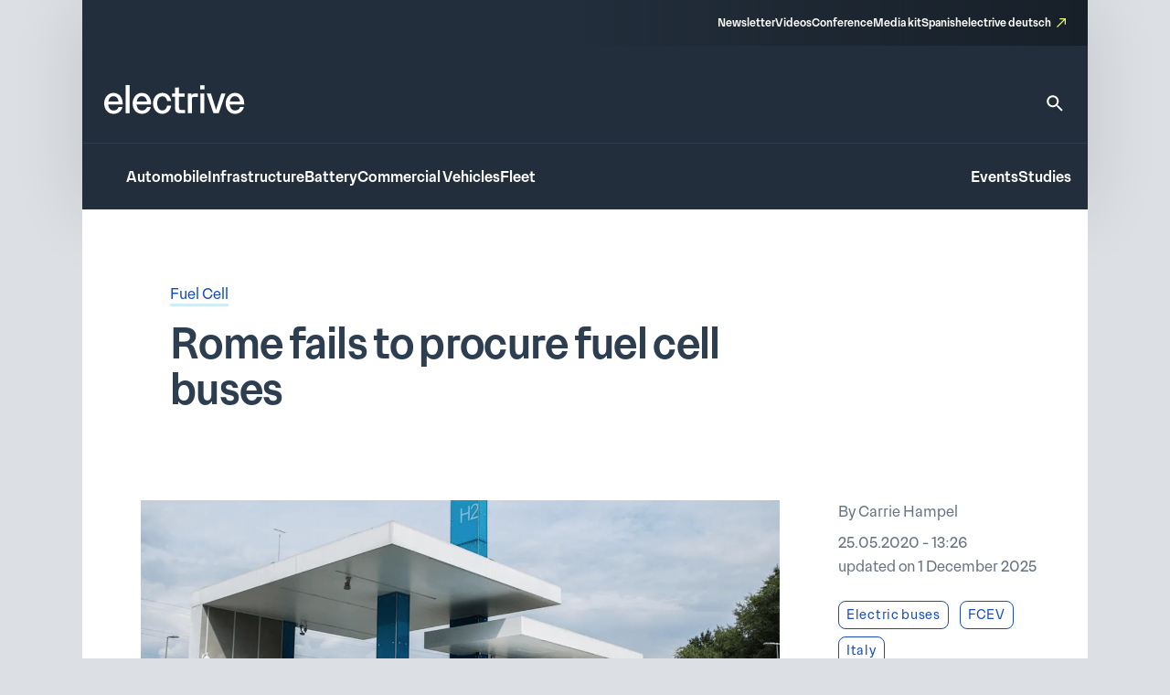

--- FILE ---
content_type: text/html; charset=UTF-8
request_url: https://www.electrive.com/2020/05/25/rome-fails-to-procure-fuel-cell-buses/
body_size: 22405
content:
<!doctype html><html lang="en-US" prefix="og: https://ogp.me/ns#"><head><script data-no-optimize="1">var litespeed_docref=sessionStorage.getItem("litespeed_docref");litespeed_docref&&(Object.defineProperty(document,"referrer",{get:function(){return litespeed_docref}}),sessionStorage.removeItem("litespeed_docref"));</script> <meta charset="UTF-8">
<!--[if IE]><meta http-equiv="X-UA-Compatible" content="IE=edge,chrome=1"><![endif]--><meta name="viewport" content="width=device-width,initial-scale=1.0"><style>img:is([sizes="auto" i], [sizes^="auto," i]) { contain-intrinsic-size: 3000px 1500px }</style><title>Rome fails to procure fuel cell buses - electrive.com</title><meta name="robots" content="follow, index, max-snippet:-1, max-video-preview:-1, max-image-preview:large"/><link rel="canonical" href="https://www.electrive.com/2020/05/25/rome-fails-to-procure-fuel-cell-buses/" /><meta property="og:locale" content="en_US" /><meta property="og:type" content="article" /><meta property="og:title" content="Rome fails to procure fuel cell buses - electrive.com" /><meta property="og:description" content="Rome&#8217;s transport company ATAC has failed to procure hydrogen buses. Somehow, not a single bid was submitted for a tender for five H2 buses published in February" /><meta property="og:url" content="https://www.electrive.com/2020/05/25/rome-fails-to-procure-fuel-cell-buses/" /><meta property="og:site_name" content="electrive.com" /><meta property="article:tag" content="Electric buses" /><meta property="article:tag" content="FCEV" /><meta property="article:tag" content="Italy" /><meta property="article:tag" content="Public Transport" /><meta property="article:tag" content="Rome" /><meta property="article:section" content="Fuel Cell" /><meta property="og:updated_time" content="2025-12-01T08:29:30+01:00" /><meta property="og:image" content="https://www.electrive.com/media/2019/11/suedtirol-sasa-jive-brennstoffzellenbus-fuel-cell-bus-2019-01-min.png" /><meta property="og:image:secure_url" content="https://www.electrive.com/media/2019/11/suedtirol-sasa-jive-brennstoffzellenbus-fuel-cell-bus-2019-01-min.png" /><meta property="og:image:width" content="1200" /><meta property="og:image:height" content="600" /><meta property="og:image:alt" content="suedtirol-sasa-jive-brennstoffzellenbus-fuel-cell-bus-2019-01-min" /><meta property="og:image:type" content="image/png" /><meta property="article:published_time" content="2020-05-25T13:26:27+02:00" /><meta property="article:modified_time" content="2025-12-01T08:29:30+01:00" /><meta name="twitter:card" content="summary_large_image" /><meta name="twitter:title" content="Rome fails to procure fuel cell buses - electrive.com" /><meta name="twitter:description" content="Rome&#8217;s transport company ATAC has failed to procure hydrogen buses. Somehow, not a single bid was submitted for a tender for five H2 buses published in February" /><meta name="twitter:image" content="https://www.electrive.com/media/2019/11/suedtirol-sasa-jive-brennstoffzellenbus-fuel-cell-bus-2019-01-min.png" /><meta name="twitter:label1" content="Written by" /><meta name="twitter:data1" content="Carrie Hampel" /><meta name="twitter:label2" content="Time to read" /><meta name="twitter:data2" content="1 minute" /> <script type="application/ld+json" class="rank-math-schema-pro">{"@context":"https://schema.org","@graph":[{"@type":"Organization","@id":"https://www.electrive.com/#organization","name":"electrive global","logo":{"@type":"ImageObject","@id":"https://www.electrive.com/#logo","url":"https://www.electrive.com/media/2023/09/cropped-electrive-reduced-logo-800x800px.png","contentUrl":"https://www.electrive.com/media/2023/09/cropped-electrive-reduced-logo-800x800px.png","caption":"electrive.com","inLanguage":"en-US","width":"512","height":"512"}},{"@type":"WebSite","@id":"https://www.electrive.com/#website","url":"https://www.electrive.com","name":"electrive.com","publisher":{"@id":"https://www.electrive.com/#organization"},"inLanguage":"en-US"},{"@type":"ImageObject","@id":"https://www.electrive.com/media/2019/11/suedtirol-sasa-jive-brennstoffzellenbus-fuel-cell-bus-2019-01-min.png","url":"https://www.electrive.com/media/2019/11/suedtirol-sasa-jive-brennstoffzellenbus-fuel-cell-bus-2019-01-min.png","width":"1200","height":"600","caption":"suedtirol-sasa-jive-brennstoffzellenbus-fuel-cell-bus-2019-01-min","inLanguage":"en-US"},{"@type":"WebPage","@id":"https://www.electrive.com/2020/05/25/rome-fails-to-procure-fuel-cell-buses/#webpage","url":"https://www.electrive.com/2020/05/25/rome-fails-to-procure-fuel-cell-buses/","name":"Rome fails to procure fuel cell buses - electrive.com","datePublished":"2020-05-25T13:26:27+02:00","dateModified":"2025-12-01T08:29:30+01:00","isPartOf":{"@id":"https://www.electrive.com/#website"},"primaryImageOfPage":{"@id":"https://www.electrive.com/media/2019/11/suedtirol-sasa-jive-brennstoffzellenbus-fuel-cell-bus-2019-01-min.png"},"inLanguage":"en-US"},{"@type":"Person","@id":"https://www.electrive.com/author/carrie/","name":"Carrie Hampel","url":"https://www.electrive.com/author/carrie/","image":{"@type":"ImageObject","@id":"https://www.electrive.com/wp-content/litespeed/avatar/9e19e224a2edcc92f68e53ac73c9567c.jpg?ver=1768850387","url":"https://www.electrive.com/wp-content/litespeed/avatar/9e19e224a2edcc92f68e53ac73c9567c.jpg?ver=1768850387","caption":"Carrie Hampel","inLanguage":"en-US"},"worksFor":{"@id":"https://www.electrive.com/#organization"}},{"@type":"NewsArticle","headline":"Rome fails to procure fuel cell buses - electrive.com","datePublished":"2020-05-25T13:26:27+02:00","dateModified":"2025-12-01T08:29:30+01:00","articleSection":"Fuel Cell","author":{"@id":"https://www.electrive.com/author/carrie/","name":"Carrie Hampel"},"publisher":{"@id":"https://www.electrive.com/#organization"},"description":"Rome's transport company ATAC has failed to procure hydrogen buses. Somehow, not a single bid was submitted for a tender for five H2 buses published in February 2020. And this is not the first time: At the beginning of 2019 another hydrogen bus tender for Rome was equally unsuccessful.","name":"Rome fails to procure fuel cell buses - electrive.com","@id":"https://www.electrive.com/2020/05/25/rome-fails-to-procure-fuel-cell-buses/#richSnippet","isPartOf":{"@id":"https://www.electrive.com/2020/05/25/rome-fails-to-procure-fuel-cell-buses/#webpage"},"image":{"@id":"https://www.electrive.com/media/2019/11/suedtirol-sasa-jive-brennstoffzellenbus-fuel-cell-bus-2019-01-min.png"},"inLanguage":"en-US","mainEntityOfPage":{"@id":"https://www.electrive.com/2020/05/25/rome-fails-to-procure-fuel-cell-buses/#webpage"}}]}</script> <link rel="alternate" type="application/rss+xml" title="electrive.com &raquo; Rome fails to procure fuel cell buses Comments Feed" href="https://www.electrive.com/2020/05/25/rome-fails-to-procure-fuel-cell-buses/feed/" /><style id="litespeed-ccss">*,*:before,*:after{box-sizing:border-box}*{margin:0}html{height:100%;font-size:var(--theme-font-size-root)}body{font-family:var(--theme-font-family);font-size:var(--theme-font-size);min-height:100%;font-weight:400;line-height:var(--theme-font-line-height);display:-ms-flexbox;display:-webkit-flex;display:flex;-ms-flex-direction:column;flex-direction:column;overflow-x:hidden;margin:0;-webkit-font-smoothing:antialiased;-moz-osx-font-smoothing:grayscale}body main{-ms-flex-positive:1;flex-grow:1}a{text-decoration:none}h1{overflow-wrap:break-word;font-size:unset;font-weight:unset;margin:0;padding:0}ul{list-style:none;margin:0;padding:0}img,svg,figure,input{display:block;max-width:100%;margin:unset;padding:unset}input,button{font:inherit}button{border:none}ul{box-sizing:border-box}:root{--wp--preset--font-size--normal:16px;--wp--preset--font-size--huge:42px}.screen-reader-text{clip:rect(1px,1px,1px,1px);word-wrap:normal!important;border:0;-webkit-clip-path:inset(50%);clip-path:inset(50%);height:1px;margin:-1px;overflow:hidden;padding:0;position:absolute;width:1px}.base-site-header__logo{font-size:var(--base-font-size-large,2em)}.base-site-header__menu-main{-ms-flex:1;flex:1}.base-site-header__menu-main ul{display:-ms-flexbox;display:-webkit-flex;display:flex;gap:var(--base-site-header-space)}.base-site-header-overlay .base-site-header__menu-main{display:-ms-flexbox;display:-webkit-flex;display:flex;-ms-flex-align:center;align-items:center}.base-site-header-overlay .base-site-header__menu-main ul{-ms-flex-direction:column;flex-direction:column;-ms-flex-align:center;align-items:center}.base-site-header__menu-meta{font-size:var(--base-font-size-small,.8em)}.base-site-header__menu-meta ul{display:-ms-flexbox;display:-webkit-flex;display:flex;gap:var(--base-site-header-space);-ms-flex-pack:end;justify-content:flex-end}.base-site-header__menu-popout{position:relative}.base-site-header__menu-popout-nav{display:none;padding:var(--base-site-header-offset);background:var(--base-site-header-background)}.base-site-header-bar .base-site-header__menu-popout-nav{position:absolute;top:calc(var(--base-site-header-offset) + 1em);left:0;width:300px;max-width:90vw}.base-site-header-overlay .base-site-header__menu-popout{text-align:center}.base-site-header__menu-popout-trigger{text-indent:-99999px;display:inline-block;position:relative}.base-site-header__menu-popout-trigger:after{content:none;position:absolute;inset:0;width:0;text-indent:0}.base-site-header__menu-popout:not(:target) .base-site-header__menu-popout-trigger[href="#popout"]:after{content:"…";width:1em}.base-site-header__menu-secondary{font-size:var(--base-font-size-small,.8em)}.base-site-header__menu-secondary ul{display:-ms-flexbox;display:-webkit-flex;display:flex;gap:var(--base-site-header-space)}.base-site-header__overlay-trigger{margin-left:auto;line-height:.5}.base-site-header__overlay-trigger:after{content:"×";display:block;font-size:3em}.base-site-header__overlay-trigger[href="#overlay"]:after{content:"="}:root{--base-site-header-background:var(--base-color-background,#fff);--base-site-header-offset:var(--base-offset,20px);--base-site-header-space:var(--base-space,1.5em)}.base-site-header{position:relative;padding:var(--base-site-header-offset);color:var(--base-color-text,#000);background:var(--base-site-header-background)}.base-site-header-bar{width:var(--base-content-width-wide,1100px);max-width:var(--base-layout-width,100%);margin:0 auto;display:-ms-flexbox;display:-webkit-flex;display:flex;-ms-flex-direction:column;flex-direction:column;gap:var(--base-site-header-space)}.base-site-header-bar-row{display:-ms-flexbox;display:-webkit-flex;display:flex;gap:var(--base-site-header-space);-ms-flex-pack:justify;justify-content:space-between;-ms-flex-align:end;align-items:flex-end}.base-site-header-overlay{position:fixed;z-index:1001;inset:0;bottom:initial;top:-100vh;height:100vh;background:var(--base-site-header-background);padding:var(--base-site-header-offset);display:-ms-flexbox;display:-webkit-flex;display:flex;-ms-flex-direction:column;flex-direction:column;gap:var(--base-site-header-offset)}.base-site-header-overlay-inner{display:-ms-flexbox;display:-webkit-flex;display:flex;-ms-flex-direction:column;flex-direction:column;-ms-flex-align:center;align-items:center;gap:var(--base-site-header-offset);width:100%;overflow-y:auto;-ms-overflow-style:none;scrollbar-width:none}.base-site-header-overlay-inner::-webkit-scrollbar{display:none}.base-site-header a{color:var(--base-color-text,#000)}.base-site-header .current-menu-parent>a{color:var(--base-color-accent,#6495ed)}[class*=ad-space]{text-align:center}[class*=ad-space]>*{text-align:center}.ad-space__top-banner{display:none;width:1125px;left:50%;margin-left:-562.5px;height:90px;position:absolute;top:0;font-size:36px}@media (min-width:1120px){.ad-space__top-banner{display:block}}.ad-space__desktop-skyscraper-left{display:none;width:160px;height:600px;left:50%;margin-left:-738.5px;position:absolute;top:0;font-size:20px}@media (min-width:1390px){.ad-space__desktop-skyscraper-left{display:block}}.ad-space__desktop-skyscraper-right{display:none;width:160px;height:600px;right:50%;margin-right:-738.5px;position:absolute;top:0;font-size:20px}@media (min-width:1390px){.ad-space__desktop-skyscraper-right{display:block}}@media (min-width:1120px){body{padding-top:100px}}footer.footer a{color:inherit;border-bottom:1rem solid transparent}footer.footer .footer__main .sitemap-mobile{display:none}@media screen and (max-width:799px){footer.footer .footer__main .sitemap-mobile{display:block}}footer.footer .footer__main .sitemap-mobile nav{font-family:var(--theme-font-family);font-weight:500;font-size:12rem;line-height:1.5;border-top:1rem solid var(--theme-color-background-c);border-bottom:1rem solid var(--theme-color-background-c);margin-top:var(--theme-layout-offset-v);padding-top:calc(var(--theme-layout-offset-v)/3);padding-bottom:calc(var(--theme-layout-offset-v)/3)}footer.footer .footer__main .sitemap-mobile nav ul{text-align:center}footer.footer .footer__main .sitemap-mobile nav ul li{margin:calc(var(--theme-layout-offset-v)/4);display:inline-block}.base-site-header{--base-site-header-background:var(--theme-color-background-g);--base-site-header-offset:24rem;--base-site-header-space:24rem;font-family:var(--theme-font-family);font-weight:500;font-size:16rem;line-height:1.65;padding:0;width:var(--theme-layout-content-width);max-width:var(--theme-layout-width);margin:0 auto;color:var(--theme-color-background-a);box-shadow:0px 4px 80px 0px rgba(0,0,0,.12)}@media screen and (max-width:799px){.base-site-header{position:-webkit-sticky;position:sticky;top:0;z-index:1000}}@media screen and (max-width:999px){.base-site-header{--base-site-header-offset:12rem}}.base-site-header a{color:var(--theme-color-background-a);border-bottom:3rem solid transparent}.base-site-header .current-menu-parent>a{color:var(--theme-color-background-a);border-bottom-color:rgba(230,255,89,.55)}.base-site-header__logo{font-family:var(--theme-font-family);font-weight:500;font-weight:400;font-size:40rem;line-height:1.15;letter-spacing:-.025em}@media screen and (max-width:999px){.base-site-header__logo{font-size:inherit}.base-site-header__logo img{width:75rem}}.base-site-header__logo figcaption{display:none}.base-site-header__search{border-bottom:none!important}.base-site-header__search>svg{width:24rem;height:24rem}.base-site-header__search path{fill:var(--theme-color-background-a)}.base-site-header__menu-meta{font-family:var(--theme-font-family);font-weight:500;font-size:12rem;line-height:1.5}.base-site-header__menu-meta a[target=_blank]{position:relative;padding-right:16rem}.base-site-header__menu-meta a[target=_blank]:after{content:"";background:var(--theme-graphic-vector) center center no-repeat;background-size:contain;width:24rem;width:10rem;height:24rem;height:10rem;color:var(--theme-color-action-accent-default);position:absolute;right:0;top:3rem}.base-site-header__overlay-trigger{border-bottom:none!important}.base-site-header__overlay-trigger:after{content:""!important;width:24rem;height:24rem}.base-site-header__overlay-trigger[href="#overlay"]:after{background:var(--theme-graphic-menu) center center no-repeat;background-size:contain;width:24rem;height:24rem;-webkit-filter:grayscale(1);filter:grayscale(1)}.base-site-header__overlay-trigger[href="#"]:after{background:var(--theme-graphic-close) center center no-repeat;background-size:contain;width:24rem;height:24rem}@media screen and (min-width:1000px){.base-site-header__menu-popout-trigger{border-bottom:none!important}}.base-site-header__menu-popout-trigger:after{font-size:inherit;color:var(--theme-color-action-accent-default)!important;width:24rem!important;height:24rem}.base-site-header__menu-popout:not(.is-visible) .base-site-header__menu-popout-trigger[href="#popout"]:after{content:"";background:var(--theme-graphic-notes) center center no-repeat;background-size:contain;width:24rem;height:24rem}.base-site-header__menu-popout-nav{padding-bottom:calc(1.5*var(--base-site-header-offset));z-index:1000}@media screen and (min-width:1000px){.base-site-header__menu-popout-nav{margin-left:calc(-1*var(--base-site-header-offset))}}.base-site-header__menu-popout-nav ul{display:-ms-grid;display:grid;grid-template-columns:1fr 1fr;position:relative}.base-site-header__menu-popout-nav ul li{padding:calc(var(--base-site-header-space)/2 - 4rem);padding-left:calc(2*var(--base-site-header-offset))}.base-site-header__menu-popout-nav ul:before{content:"";position:absolute;left:50%;top:calc(.5*var(--base-site-header-offset));bottom:calc(.5*var(--base-site-header-offset));width:1rem;background:var(--theme-color-text-on-light)}.base-site-header__menu-secondary{font-size:inherit}.base-site-header-bar{width:100%;max-width:100%;gap:0}.base-site-header-bar-row{padding:var(--base-site-header-offset)}@media screen and (max-width:999px){.base-site-header-bar-row{-ms-flex-align:center;align-items:center;padding-top:calc(1.3*var(--base-site-header-offset))!important;padding-left:20rem}}.base-site-header-bar-row:last-child{border-top:1rem solid var(--theme-color-text-on-light);padding-bottom:calc(var(--base-site-header-offset) - 2rem);padding-right:18rem}@media screen and (max-width:999px){.base-site-header-bar-row:last-child{padding-left:0}}.base-site-header-bar-row:not(:last-child){padding-top:calc(1.8*var(--base-site-header-offset));padding-bottom:calc(1.3*var(--base-site-header-offset))}@media screen and (max-width:999px){.base-site-header-bar-row:not(:last-child){padding-right:0;-ms-flex:1;flex:1}}.base-site-header-bar .base-site-header__overlay-trigger{margin-top:-6rem;margin-left:8rem}@media screen and (min-width:1000px){.base-site-header-bar .base-site-header__overlay-trigger{display:none}}.base-site-header-bar .base-site-header__menu-popout{width:24rem;height:24rem}@media screen and (min-width:1000px){.base-site-header-bar .base-site-header__menu-popout{top:-1.5rem}}.base-site-header-bar .base-site-header__menu-popout-nav{width:500rem}.base-site-header-bar .base-site-header__menu-meta{--base-site-header-space:16rem;-ms-flex-item-align:end;align-self:flex-end;width:50%;background:var(--theme-color-background-c);background:linear-gradient(270deg,rgba(19,26,33,.7) 0%,rgba(19,26,33,0) 100%);padding:var(--base-site-header-space) var(--base-site-header-offset)}.base-site-header-bar .base-site-header__menu-meta a{border-bottom-width:2rem}@media screen and (max-width:999px){.base-site-header-bar{-ms-flex-direction:row;flex-direction:row;-ms-flex-pack:justify;justify-content:space-between}.base-site-header-bar [class*=base-site-header__menu-]{display:none}}.base-site-header-overlay{-ms-flex-align:start;align-items:flex-start;gap:0;padding:calc(3*var(--base-site-header-offset));font-family:var(--theme-font-family);font-weight:400;font-size:20rem;line-height:1.5}.base-site-header-overlay-inner{-ms-flex:1;flex:1;-ms-flex-pack:start;justify-content:flex-start;-ms-flex-align:stretch;align-items:stretch}.base-site-header-overlay .base-site-header__overlay-trigger{margin-top:calc(-2*var(--base-site-header-offset));margin-right:calc(-2*var(--base-site-header-offset));-webkit-filter:grayscale(1);filter:grayscale(1)}.base-site-header-overlay .base-site-header__menu-main{-ms-flex:0;flex:0;margin-bottom:calc(var(--base-site-header-space)/2)}.base-site-header-overlay .base-site-header__menu-secondary{margin:calc(.5*var(--theme-layout-offset-v)) 0}.base-site-header-overlay .base-site-header__menu-secondary ul{-ms-flex-direction:column;flex-direction:column;padding:calc(.5*var(--theme-layout-offset-v)) 0;border-top:1rem solid var(--theme-color-text-on-light);border-bottom:1rem solid var(--theme-color-text-on-light)}.base-site-header-overlay .base-site-header__menu-meta{font-size:inherit}.base-site-header-overlay .base-site-header__menu-meta ul{-ms-flex-direction:column;flex-direction:column}.base-site-header-overlay .base-site-header__menu-meta a[target=_blank]{padding-right:20rem}.base-site-header-overlay .base-site-header__menu-meta a[target=_blank]:after{top:initial;bottom:3rem;width:14rem;height:14rem}.base-site-header-overlay .base-site-header__menu-main ul{-ms-flex-align:start;align-items:flex-start}.base-site-header-overlay .base-site-header__menu-popout{max-width:100%;text-align:left}.base-site-header-overlay .base-site-header__menu-popout-trigger{text-indent:0;display:block;position:relative}.base-site-header-overlay .base-site-header__menu-popout-trigger:after{left:initial}.base-site-header-overlay .base-site-header__menu-popout:not(.is-visible) .base-site-header__menu-popout-trigger[href="#popout"]:after{background:var(--theme-graphic-arrow-down) center center no-repeat;background-size:contain;width:24rem;height:24rem;top:2rem}.base-site-header-overlay .base-site-header__menu-popout:not(.is-visible) .base-site-header__menu-popout-trigger[href="#"]{display:none}body.single .current-menu-parent>a:not(:hover){border-bottom-color:transparent}.posts__meta a{color:var(--theme-color-text-accent-default);background-color:transparent;text-decoration:none;box-shadow:0 3rem 0rem 0rem var(--theme-color-action-secondary02-default)}.posts__single__comments .posts__comments a{color:var(--theme-color-text-accent-default);background-color:transparent;text-decoration:none;box-shadow:0 3rem 0rem 0rem var(--theme-color-action-secondary02-default)}.posts__single{background:#fff;position:relative;z-index:5;width:100%}@media screen and (max-width:799px){.posts__single{padding:24rem 20rem}}@media screen and (min-width:800px){.posts__single{padding:80rem 96rem}}.posts__single__title .topline{color:var(--theme-color-text-subdued)}@media screen and (max-width:799px){.posts__single__title .topline{font-family:var(--theme-font-family);font-weight:300;font-size:16rem;line-height:1.65;margin-bottom:12rem}}@media screen and (min-width:800px){.posts__single__title .topline{font-family:var(--theme-font-family);font-weight:300;font-size:16rem;line-height:1.65;margin-bottom:16rem}}.posts__single__title .heading{color:var(--theme-color-text-on-light);margin-left:0}@media screen and (max-width:799px){.posts__single__title .heading{font-family:var(--theme-font-family);font-weight:500;font-size:32rem;line-height:1.15;margin-bottom:40rem}}@media screen and (min-width:800px){.posts__single__title .heading{font-family:var(--theme-font-family);font-weight:500;font-size:46rem;line-height:1.1;letter-spacing:-.015em;margin-bottom:40rem;max-width:var(--theme-layout-content-width-narrow)}}.posts__single__meta ul.tags li{display:inline-block}.posts__single__meta ul.tags li:not(:last-child){margin-right:12rem}.posts__single.is-format-standard .posts__single__meta .teasertext{grid-area:teasertext}.posts__single.is-format-standard .posts__single__meta .thumbnail{grid-area:thumbnail}.posts__single.is-format-standard .posts__single__meta .sidebar{grid-area:sidebar}@media screen and (min-width:1000px){.posts__single.is-format-legacy .posts__single__meta{display:-ms-grid;display:grid;grid-template-columns:var(--theme-layout-content-width-narrow) auto;grid-template-rows:auto auto;gap:56rem 96rem;grid-template-areas:"teasertext teasertext" "thumbnail sidebar"}}.posts__single.is-format-legacy .posts__single__meta .teasertext{grid-area:teasertext}.posts__single.is-format-legacy .posts__single__meta .thumbnail{grid-area:thumbnail}@media screen and (max-width:799px){.posts__single.is-format-legacy .posts__single__meta .thumbnail{margin-top:24rem}}.posts__single.is-format-legacy .posts__single__meta .thumbnail .wrapper{margin-left:-32rem;margin-right:-32rem;aspect-ratio:1.5}.posts__single.is-format-legacy .posts__single__meta .thumbnail .wrapper img{object-fit:cover;object-position:top;width:100%;height:100%}.posts__single.is-format-legacy .posts__single__meta .thumbnail .wrapper:not(.has-caption){margin-bottom:103rem}.posts__single.is-format-legacy .posts__single__meta .sidebar{grid-area:sidebar;margin-right:-76rem}.posts__single.is-format-legacy .posts__single__meta .sidebar .author{font-family:var(--theme-font-family);font-weight:300;font-size:16rem;line-height:1.65;color:var(--theme-color-text-subdued);margin-bottom:8rem}.posts__single.is-format-legacy .posts__single__meta .sidebar .date{font-family:var(--theme-font-family);font-weight:300;font-size:16rem;line-height:1.65;color:var(--theme-color-text-subdued);margin-bottom:24rem}.posts__single.is-format-legacy .posts__single__meta .sidebar .focus-tags a{font-family:var(--theme-font-family);font-weight:300;font-size:14rem;line-height:auto;letter-spacing:.05em;color:var(--theme-color-action-primary-default);display:inline-block;white-space:nowrap;padding:4rem 8rem;border:1rem solid var(--theme-color-action-primary-default);border-radius:8rem;margin-bottom:8rem}.posts__single.is-format-video .posts__single__meta .sidebar{grid-area:sidebar;margin-right:-76rem}.posts__single.is-format-podcast .posts__single__meta .sidebar{grid-area:sidebar}.c-interactions .options>li .sub-options{position:absolute;z-index:30;display:none;top:0;left:44rem;background-color:var(--theme-color-action-accent-hover);width:auto;white-space:nowrap;padding:0 12rem}.c-interactions .options>li .sub-options li{display:inline-block}.c-interactions .options>li .sub-options li:not(:first-child){padding-left:12rem}.c-interactions .options>li .sub-options li a{display:inline-block;height:44rem;line-height:44rem;line-height:auto;font-family:var(--theme-font-family);font-weight:300;font-size:14rem;letter-spacing:.05em;color:var(--theme-color-text-on-light)}.site-layout-container{width:100%;max-width:var(--theme-layout-width);margin-left:auto;margin-right:auto;display:-ms-flexbox;display:-webkit-flex;display:flex;-ms-flex-direction:column;flex-direction:column;position:relative}:root{--theme-color-background-a:#fff;--theme-color-background-b:#f5f6f7;--theme-color-background-c:#2e3e51;--theme-color-background-d:#c2f2d7;--theme-color-background-e:#edf9fd;--theme-color-background-f:#dce0e4;--theme-color-background-g:#222e3b;--theme-color-text-on-light:#2e3e51;--theme-color-text-on-dark:#fff;--theme-color-text-subdued:#677380;--theme-color-text-disabled:#95a0ad;--theme-color-text-accent-default:#194bb7;--theme-color-icon-on-light:#2e3e51;--theme-color-icon-on-dark:#fff;--theme-color-icon-subdued:#677380;--theme-color-icon-disabled:#95a0ad;--theme-color-icon-accent-default:#194bb7;--theme-color-focus-default:#e6ff59;--theme-color-action-primary-default:#194bb7;--theme-color-action-primary-hover:#e6ff59;--theme-color-action-secondary01-default:#f5f6f7;--theme-color-action-secondary01-hover:#e6ff59;--theme-color-action-secondary02-default:#cfeef8;--theme-color-action-accent-default:#e6ff59;--theme-color-action-accent-hover:#f5ffb9;--theme-color-action-disabled-on-light:#bac1cb;--theme-color-action-disabled-on-dark:#677380;--theme-font-family:"Premis",sans-serif;--theme-font-size-root:1px;--theme-font-size:16rem;--theme-font-line-height:1.5;--theme-graphic-vector:url("data:image/svg+xml,<svg width=\"10\" height=\"10\" viewBox=\"0 0 10 10\" fill=\"none\" xmlns=\"http://www.w3.org/2000/svg\"><path id=\"Vector\" d=\"M3.33333 0V1.33333H7.72667L0 9.06L0.94 10L8.66667 2.27333V6.66667H10V0H3.33333Z\" fill=\"%23E6FF59\"/></svg>");--theme-graphic-notes:url("data:image/svg+xml,<svg width=\"24\" height=\"24\" viewBox=\"0 0 24 24\" fill=\"none\" xmlns=\"http://www.w3.org/2000/svg\"><path d=\"M21 11.01L3 11V13H21V11.01ZM3 16H15V18H3V16ZM21 6H3V8.01L21 8V6Z\" fill=\"%23E6FF59\"/></svg>");--theme-graphic-close:url("data:image/svg+xml,<svg width=\"24\" height=\"24\" viewBox=\"0 0 24 24\" fill=\"none\" xmlns=\"http://www.w3.org/2000/svg\"><path d=\"M19 6.41L17.59 5L12 10.59L6.41 5L5 6.41L10.59 12L5 17.59L6.41 19L12 13.41L17.59 19L19 17.59L13.41 12L19 6.41Z\" fill=\"%23E6FF59\"/></svg>");--theme-graphic-menu:url("data:image/svg+xml,<svg width=\"24\" height=\"24\" viewBox=\"0 0 24 24\" fill=\"none\" xmlns=\"http://www.w3.org/2000/svg\"><path d=\"M3 18H21V16H3V18ZM3 13H21V11H3V13ZM3 6V8H21V6H3Z\" fill=\"%23E6FF59\"/></svg>");--theme-graphic-arrow-down:url("data:image/svg+xml,<svg width=\"24\" height=\"24\" viewBox=\"0 0 24 24\" fill=\"none\" xmlns=\"http://www.w3.org/2000/svg\"><path d=\"M7.41 8.29492L12 12.8749L16.59 8.29492L18 9.70492L12 15.7049L6 9.70492L7.41 8.29492Z\" fill=\"white\"/></svg>");--theme-space:24rem;--theme-layout-width:100%;--theme-layout-offset-v:64rem;--theme-layout-offset-h:96rem;--theme-layout-content-width:100%;--theme-layout-content-width-narrow:635rem;--theme-layout-content-width-wide:914rem;--theme-layout-gap:24rem}@media screen and (max-width:799px){:root{--theme-font-size-root:calc(calc(100/375)*1vw);--theme-space:18rem;--theme-layout-offset-v:48rem;--theme-layout-offset-h:18rem;--theme-layout-width:100%}}@media screen and (min-width:800px) and (max-width:999px){:root{--theme-font-size-root:calc(calc(100/1000)*1vw);--theme-layout-width:100%}}@media screen and (min-width:1000px){:root{--theme-layout-width:1100px}}body{background-color:var(--theme-color-background-f)}main{background-color:var(--theme-color-background-a);width:var(--theme-layout-content-width);max-width:var(--theme-layout-width);margin-left:auto;margin-right:auto}.cmplz-hidden{display:none!important}</style><link rel="preload" data-asynced="1" data-optimized="2" as="style" onload="this.onload=null;this.rel='stylesheet'" href="https://www.electrive.com/wp-content/litespeed/ucss/b8bbe3e853c5ee019b6f2ee4ae0952d2.css?ver=d1370" /><script data-optimized="1" type="litespeed/javascript" data-src="https://www.electrive.com/wp-content/plugins/litespeed-cache/assets/js/css_async.min.js"></script> <style id='safe-svg-svg-icon-style-inline-css'>.safe-svg-cover{text-align:center}.safe-svg-cover .safe-svg-inside{display:inline-block;max-width:100%}.safe-svg-cover svg{fill:currentColor;height:100%;max-height:100%;max-width:100%;width:100%}</style><style id='filebird-block-filebird-gallery-style-inline-css'>ul.filebird-block-filebird-gallery{margin:auto!important;padding:0!important;width:100%}ul.filebird-block-filebird-gallery.layout-grid{display:grid;grid-gap:20px;align-items:stretch;grid-template-columns:repeat(var(--columns),1fr);justify-items:stretch}ul.filebird-block-filebird-gallery.layout-grid li img{border:1px solid #ccc;box-shadow:2px 2px 6px 0 rgba(0,0,0,.3);height:100%;max-width:100%;-o-object-fit:cover;object-fit:cover;width:100%}ul.filebird-block-filebird-gallery.layout-masonry{-moz-column-count:var(--columns);-moz-column-gap:var(--space);column-gap:var(--space);-moz-column-width:var(--min-width);columns:var(--min-width) var(--columns);display:block;overflow:auto}ul.filebird-block-filebird-gallery.layout-masonry li{margin-bottom:var(--space)}ul.filebird-block-filebird-gallery li{list-style:none}ul.filebird-block-filebird-gallery li figure{height:100%;margin:0;padding:0;position:relative;width:100%}ul.filebird-block-filebird-gallery li figure figcaption{background:linear-gradient(0deg,rgba(0,0,0,.7),rgba(0,0,0,.3) 70%,transparent);bottom:0;box-sizing:border-box;color:#fff;font-size:.8em;margin:0;max-height:100%;overflow:auto;padding:3em .77em .7em;position:absolute;text-align:center;width:100%;z-index:2}ul.filebird-block-filebird-gallery li figure figcaption a{color:inherit}</style> <script type="litespeed/javascript">window.gdprAppliesGlobally=!0;if(!("cmp_id" in window)||window.cmp_id<1){window.cmp_id=0}if(!("cmp_cdid" in window)){window.cmp_cdid="334b5f20c26c9"}if(!("cmp_params" in window)){window.cmp_params=""}if(!("cmp_host" in window)){window.cmp_host="delivery.consentmanager.net"}if(!("cmp_cdn" in window)){window.cmp_cdn="cdn.consentmanager.net"}if(!("cmp_proto" in window)){window.cmp_proto="https:"}if(!("cmp_codesrc" in window)){window.cmp_codesrc="10"}window.cmp_getsupportedLangs=function(){var b=["DE","EN","FR","IT","NO","DA","FI","ES","PT","RO","BG","ET","EL","GA","HR","LV","LT","MT","NL","PL","SV","SK","SL","CS","HU","RU","SR","ZH","TR","UK","AR","BS"];if("cmp_customlanguages" in window){for(var a=0;a<window.cmp_customlanguages.length;a++){b.push(window.cmp_customlanguages[a].l.toUpperCase())}}return b};window.cmp_getRTLLangs=function(){var a=["AR"];if("cmp_customlanguages" in window){for(var b=0;b<window.cmp_customlanguages.length;b++){if("r" in window.cmp_customlanguages[b]&&window.cmp_customlanguages[b].r){a.push(window.cmp_customlanguages[b].l)}}}return a};window.cmp_getlang=function(j){if(typeof(j)!="boolean"){j=!0}if(j&&typeof(cmp_getlang.usedlang)=="string"&&cmp_getlang.usedlang!==""){return cmp_getlang.usedlang}var g=window.cmp_getsupportedLangs();var c=[];var f=location.hash;var e=location.search;var a="languages" in navigator?navigator.languages:[];if(f.indexOf("cmplang=")!=-1){c.push(f.substr(f.indexOf("cmplang=")+8,2).toUpperCase())}else{if(e.indexOf("cmplang=")!=-1){c.push(e.substr(e.indexOf("cmplang=")+8,2).toUpperCase())}else{if("cmp_setlang" in window&&window.cmp_setlang!=""){c.push(window.cmp_setlang.toUpperCase())}else{if(a.length>0){for(var d=0;d<a.length;d++){c.push(a[d])}}}}}if("language" in navigator){c.push(navigator.language)}if("userLanguage" in navigator){c.push(navigator.userLanguage)}var h="";for(var d=0;d<c.length;d++){var b=c[d].toUpperCase();if(g.indexOf(b)!=-1){h=b;break}if(b.indexOf("-")!=-1){b=b.substr(0,2)}if(g.indexOf(b)!=-1){h=b;break}}if(h==""&&typeof(cmp_getlang.defaultlang)=="string"&&cmp_getlang.defaultlang!==""){return cmp_getlang.defaultlang}else{if(h==""){h="EN"}}h=h.toUpperCase();return h};(function(){var n=document;var p=n.getElementsByTagName;var q=window;var f="";var b="_en";if("cmp_getlang" in q){f=q.cmp_getlang().toLowerCase();if("cmp_customlanguages" in q){for(var h=0;h<q.cmp_customlanguages.length;h++){if(q.cmp_customlanguages[h].l.toUpperCase()==f.toUpperCase()){f="en";break}}}b="_"+f}function g(i,e){var t="";i+="=";var s=i.length;var d=location;if(d.hash.indexOf(i)!=-1){t=d.hash.substr(d.hash.indexOf(i)+s,9999)}else{if(d.search.indexOf(i)!=-1){t=d.search.substr(d.search.indexOf(i)+s,9999)}else{return e}}if(t.indexOf("&")!=-1){t=t.substr(0,t.indexOf("&"))}return t}var j=("cmp_proto" in q)?q.cmp_proto:"https:";if(j!="http:"&&j!="https:"){j="https:"}var k=("cmp_ref" in q)?q.cmp_ref:location.href;var r=n.createElement("script");r.setAttribute("data-cmp-ab","1");var c=g("cmpdesign","cmp_design" in q?q.cmp_design:"");var a=g("cmpregulationkey","cmp_regulationkey" in q?q.cmp_regulationkey:"");var o=g("cmpatt","cmp_att" in q?q.cmp_att:"");r.src=j+"//"+q.cmp_host+"/delivery/cmp.php?"+("cmp_id" in q&&q.cmp_id>0?"id="+q.cmp_id:"")+("cmp_cdid" in q?"&cdid="+q.cmp_cdid:"")+"&h="+encodeURIComponent(k)+(c!=""?"&cmpdesign="+encodeURIComponent(c):"")+(a!=""?"&cmpregulationkey="+encodeURIComponent(a):"")+(o!=""?"&cmpatt="+encodeURIComponent(o):"")+("cmp_params" in q?"&"+q.cmp_params:"")+(n.cookie.length>0?"&__cmpfcc=1":"")+"&l="+f.toLowerCase()+"&o="+(new Date()).getTime();r.type="text/javascript";r.async=!0;if(n.currentScript&&n.currentScript.parentElement){n.currentScript.parentElement.appendChild(r)}else{if(n.body){n.body.appendChild(r)}else{var m=p("body");if(m.length==0){m=p("div")}if(m.length==0){m=p("span")}if(m.length==0){m=p("ins")}if(m.length==0){m=p("script")}if(m.length==0){m=p("head")}if(m.length>0){m[0].appendChild(r)}}}var r=n.createElement("script");r.src=j+"//"+q.cmp_cdn+"/delivery/js/cmp"+b+".min.js";r.type="text/javascript";r.setAttribute("data-cmp-ab","1");r.async=!0;if(n.currentScript&&n.currentScript.parentElement){n.currentScript.parentElement.appendChild(r)}else{if(n.body){n.body.appendChild(r)}else{var m=p("body");if(m.length==0){m=p("div")}if(m.length==0){m=p("span")}if(m.length==0){m=p("ins")}if(m.length==0){m=p("script")}if(m.length==0){m=p("head")}if(m.length>0){m[0].appendChild(r)}}}})();window.cmp_addFrame=function(b){if(!window.frames[b]){if(document.body){var a=document.createElement("iframe");a.style.cssText="display:none";if("cmp_cdn" in window&&"cmp_ultrablocking" in window&&window.cmp_ultrablocking>0){a.src="//"+window.cmp_cdn+"/delivery/empty.html"}a.name=b;document.body.appendChild(a)}else{window.setTimeout(window.cmp_addFrame,10,b)}}};window.cmp_rc=function(h){var b=document.cookie;var f="";var d=0;while(b!=""&&d<100){d++;while(b.substr(0,1)==" "){b=b.substr(1,b.length)}var g=b.substring(0,b.indexOf("="));if(b.indexOf(";")!=-1){var c=b.substring(b.indexOf("=")+1,b.indexOf(";"))}else{var c=b.substr(b.indexOf("=")+1,b.length)}if(h==g){f=c}var e=b.indexOf(";")+1;if(e==0){e=b.length}b=b.substring(e,b.length)}return(f)};window.cmp_stub=function(){var a=arguments;__cmp.a=__cmp.a||[];if(!a.length){return __cmp.a}else{if(a[0]==="ping"){if(a[1]===2){a[2]({gdprApplies:gdprAppliesGlobally,cmpLoaded:!1,cmpStatus:"stub",displayStatus:"hidden",apiVersion:"2.0",cmpId:31},!0)}else{a[2](!1,!0)}}else{if(a[0]==="getUSPData"){a[2]({version:1,uspString:window.cmp_rc("")},!0)}else{if(a[0]==="getTCData"){__cmp.a.push([].slice.apply(a))}else{if(a[0]==="addEventListener"||a[0]==="removeEventListener"){__cmp.a.push([].slice.apply(a))}else{if(a.length==4&&a[3]===!1){a[2]({},!1)}else{__cmp.a.push([].slice.apply(a))}}}}}}};window.cmp_gppstub=function(){var a=arguments;__gpp.q=__gpp.q||[];if(!a.length){return __gpp.q}var g=a[0];var f=a.length>1?a[1]:null;var e=a.length>2?a[2]:null;if(g==="ping"){return{gppVersion:"1.0",cmpStatus:"stub",cmpDisplayStatus:"hidden",apiSupport:["tcfeuv2","tcfva","usnat"],currentAPI:"",cmpId:31}}else{if(g==="addEventListener"){__gpp.e=__gpp.e||[];if(!("lastId" in __gpp)){__gpp.lastId=0}__gpp.lastId++;var c=__gpp.lastId;__gpp.e.push({id:c,callback:f});return{eventName:"listenerRegistered",listenerId:c,data:!0,pingData:{gppVersion:"1.0",cmpStatus:"stub",cmpDisplayStatus:"hidden",apiSupport:[],currentAPI:"",cmpId:31}}}else{if(g==="removeEventListener"){var h=!1;__gpp.e=__gpp.e||[];for(var d=0;d<__gpp.e.length;d++){if(__gpp.e[d].id==e){__gpp.e[d].splice(d,1);h=!0;break}}return{eventName:"listenerRemoved",listenerId:e,data:h}}else{if(g==="hasSection"||g==="getSection"||g==="getField"||g==="getGPPString"){return null}else{__gpp.q.push([].slice.apply(a))}}}}};window.cmp_msghandler=function(d){var a=typeof d.data==="string";try{var c=a?JSON.parse(d.data):d.data}catch(f){var c=null}if(typeof(c)==="object"&&c!==null&&"__cmpCall" in c){var b=c.__cmpCall;window.__cmp(b.command,b.parameter,function(h,g){var e={__cmpReturn:{returnValue:h,success:g,callId:b.callId}};d.source.postMessage(a?JSON.stringify(e):e,"*")})}if(typeof(c)==="object"&&c!==null&&"__uspapiCall" in c){var b=c.__uspapiCall;window.__uspapi(b.command,b.version,function(h,g){var e={__uspapiReturn:{returnValue:h,success:g,callId:b.callId}};d.source.postMessage(a?JSON.stringify(e):e,"*")})}if(typeof(c)==="object"&&c!==null&&"__tcfapiCall" in c){var b=c.__tcfapiCall;window.__tcfapi(b.command,b.version,function(h,g){var e={__tcfapiReturn:{returnValue:h,success:g,callId:b.callId}};d.source.postMessage(a?JSON.stringify(e):e,"*")},b.parameter)}if(typeof(c)==="object"&&c!==null&&"__gppCall" in c){var b=c.__gppCall;window.__gpp(b.command,function(h,g){var e={__gppReturn:{returnValue:h,success:g,callId:b.callId}};d.source.postMessage(a?JSON.stringify(e):e,"*")},b.parameter,"version" in b?b.version:1)}};window.cmp_setStub=function(a){if(!(a in window)||(typeof(window[a])!=="function"&&typeof(window[a])!=="object"&&(typeof(window[a])==="undefined"||window[a]!==null))){window[a]=window.cmp_stub;window[a].msgHandler=window.cmp_msghandler;window.addEventListener("message",window.cmp_msghandler,!1)}};window.cmp_setGppStub=function(a){if(!(a in window)||(typeof(window[a])!=="function"&&typeof(window[a])!=="object"&&(typeof(window[a])==="undefined"||window[a]!==null))){window[a]=window.cmp_gppstub;window[a].msgHandler=window.cmp_msghandler;window.addEventListener("message",window.cmp_msghandler,!1)}};window.cmp_addFrame("__cmpLocator");if(!("cmp_disableusp" in window)||!window.cmp_disableusp){window.cmp_addFrame("__uspapiLocator")}if(!("cmp_disabletcf" in window)||!window.cmp_disabletcf){window.cmp_addFrame("__tcfapiLocator")}if(!("cmp_disablegpp" in window)||!window.cmp_disablegpp){window.cmp_addFrame("__gppLocator")}window.cmp_setStub("__cmp");if(!("cmp_disabletcf" in window)||!window.cmp_disabletcf){window.cmp_setStub("__tcfapi")}if(!("cmp_disableusp" in window)||!window.cmp_disableusp){window.cmp_setStub("__uspapi")}if(!("cmp_disablegpp" in window)||!window.cmp_disablegpp){window.cmp_setGppStub("__gpp")}</script><script type="litespeed/javascript" data-src="https://www.electrive.com/wp-includes/js/jquery/jquery.min.js" id="jquery-core-js"></script> <script id="trp-language-cookie-js-extra" type="litespeed/javascript">var trp_language_cookie_data={"abs_home":"https:\/\/www.electrive.com","url_slugs":{"en_US":"en","es_ES":"es"},"cookie_name":"trp_language","cookie_age":"30","cookie_path":"\/","default_language":"en_US","publish_languages":["en_US","es_ES"],"trp_ald_ajax_url":"https:\/\/www.electrive.com\/wp-content\/plugins\/translatepress-developer\/add-ons-pro\/automatic-language-detection\/includes\/trp-ald-ajax.php","detection_method":"browser-ip","popup_option":"popup","popup_type":"normal_popup","popup_textarea":"We've detected you might be speaking a different language. Do you want to change to:","popup_textarea_change_button":"Change Language","popup_textarea_close_button":"Close and do not switch language","iso_codes":{"en_US":"en","es_ES":"es"},"language_urls":{"en_US":"https:\/\/www.electrive.com\/2020\/05\/25\/rome-fails-to-procure-fuel-cell-buses\/","es_ES":"https:\/\/www.electrive.com\/es\/2020\/05\/25\/roma-no-consigue-autobuses-de-pila-de-combustible\/"},"english_name":{"en_US":"English","es_ES":"Spanish"},"is_iphone_user_check":""}</script> <link rel="https://api.w.org/" href="https://www.electrive.com/wp-json/" /><link rel="alternate" title="JSON" type="application/json" href="https://www.electrive.com/wp-json/wp/v2/posts/133371" /><link rel="alternate" title="oEmbed (JSON)" type="application/json+oembed" href="https://www.electrive.com/wp-json/oembed/1.0/embed?url=https%3A%2F%2Fwww.electrive.com%2F2020%2F05%2F25%2Frome-fails-to-procure-fuel-cell-buses%2F" /><link rel="alternate" title="oEmbed (XML)" type="text/xml+oembed" href="https://www.electrive.com/wp-json/oembed/1.0/embed?url=https%3A%2F%2Fwww.electrive.com%2F2020%2F05%2F25%2Frome-fails-to-procure-fuel-cell-buses%2F&#038;format=xml" /><link rel="alternate" hreflang="en-US" href="https://www.electrive.com/2020/05/25/rome-fails-to-procure-fuel-cell-buses/"/><link rel="alternate" hreflang="es-ES" href="https://www.electrive.com/es/2020/05/25/roma-no-consigue-autobuses-de-pila-de-combustible/"/><link rel="alternate" hreflang="en" href="https://www.electrive.com/2020/05/25/rome-fails-to-procure-fuel-cell-buses/"/><link rel="alternate" hreflang="es" href="https://www.electrive.com/es/2020/05/25/roma-no-consigue-autobuses-de-pila-de-combustible/"/>
 <script data-cmp-ab="1" type="text/javascript">// var et_pagename = "";
        // var et_areas = "";</script> <script
        data-cmp-ab="1"
        id="_etLoader"
       
        charset="UTF-8"
        data-block-cookies="true"
        data-secure-code="5Hmz9s"
        type="litespeed/javascript" data-src="//code.etracker.com/code/e.js"
       ></script>  <script
        async
        type="text/plain"
        class="cmplazyload"
        data-cmp-block="contentpass"
        data-cmp-purpose="c52"
        data-cmp-src="https://securepubads.g.doubleclick.net/tag/js/gpt.js" ></script> <script
        async
        type="text/plain"
        class="cmplazyload"
        data-cmp-block="contentpass"
        data-cmp-purpose="c52"
        data-cmp-src="https://tags.refinery89.com/electrivecom.js" ></script> <script type="litespeed/javascript">window.googletag=window.googletag||{cmd:[]};googletag.cmd.push(function(){googletag.defineSlot('/21776436690/COM_AllPages_Top',[[1125,90],[728,90]],'div-gpt-ad-1694689039581-0').addService(googletag.pubads());googletag.defineSlot('/21776436690/com_AllPages_Skyscraper_links',[[120,600],[160,600]],'div-gpt-ad-1694688972553-0').addService(googletag.pubads());googletag.defineSlot('/21776436690/COM_AllPages_Skyscraper_rechts',[[120,600],[160,600]],'div-gpt-ad-1694689017530-0').addService(googletag.pubads());googletag.defineSlot('/21776436690/Artikel_Headline_global',[300,250],'div-gpt-ad-1724753616865-0').addService(googletag.pubads());googletag.defineSlot('/21776436690/COM_Artikel_Seitenspalte_1',[[300,450],[300,250],[300,600]],'div-gpt-ad-1768552627191-0').addService(googletag.pubads());googletag.defineSlot('/21776436690/COM_Artikel_Content_Mitte',[[300,250],[728,90],[970,250],[300,450]],'div-gpt-ad-1694689614580-0').addService(googletag.pubads());googletag.defineSlot('/21776436690/COM_Artikel_Content_Unten',[[300,250],[970,250],[728,90]],'div-gpt-ad-1694689638567-0').addService(googletag.pubads());googletag.pubads().enableSingleRequest();googletag.enableServices()})</script> <link rel="icon" href="https://www.electrive.com/media/2023/09/cropped-electrive-reduced-logo-800x800px-180x180.png" sizes="32x32" /><link rel="icon" href="https://www.electrive.com/media/2023/09/cropped-electrive-reduced-logo-800x800px-400x400.png" sizes="192x192" /><link rel="apple-touch-icon" href="https://www.electrive.com/media/2023/09/cropped-electrive-reduced-logo-800x800px-180x180.png" /><meta name="msapplication-TileImage" content="https://www.electrive.com/media/2023/09/cropped-electrive-reduced-logo-800x800px-400x400.png" /></head><body class="wp-singular post-template-default single single-post postid-133371 single-format-standard wp-custom-logo wp-embed-responsive wp-theme-electrive translatepress-en_US is-platform-com is-active-fireplace"><header class="base-site-header" id="top"><a class="skip-link screen-reader-text" href="#main-content">Skip to main content</a><div class="base-site-header-bar"><div class="base-site-header__menu-meta"><nav class="base-site-header__menu-meta-nav"><ul id="menu-metamenu" class="menu"><li id="menu-item-208719" class="menu-item menu-item-type-post_type menu-item-object-page menu-item-208719"><a href="https://www.electrive.com/newsletter/">Newsletter</a></li><li id="menu-item-252847" class="menu-item menu-item-type-taxonomy menu-item-object-category menu-item-252847"><a href="https://www.electrive.com/category/videos/">Videos</a></li><li id="menu-item-217723" class="menu-item menu-item-type-post_type menu-item-object-page menu-item-217723"><a href="https://www.electrive.com/conference/">Conference</a></li><li id="menu-item-208723" class="menu-item menu-item-type-post_type menu-item-object-page menu-item-208723"><a href="https://www.electrive.com/media-kit/">Media kit</a></li><li id="menu-item-241723" class="trp-language-switcher-container menu-item menu-item-type-post_type menu-item-object-language_switcher menu-item-241723"><a href="https://www.electrive.com/es/2020/05/25/roma-no-consigue-autobuses-de-pila-de-combustible/"><span data-no-translation><span class="trp-ls-language-name">Spanish</span></span></a></li><li id="menu-item-208725" class="menu-item menu-item-type-custom menu-item-object-custom menu-item-208725"><a target="_blank" href="https://www.electrive.net">electrive deutsch</a></li></ul></nav></div><div class="base-site-header-bar-row"><div class="base-site-header__logo">
<a href="https://www.electrive.com"><figure>
<img src="https://www.electrive.com/media/2023/09/Electrive-Product-Logo.svg" alt="electrive.com"><figcaption>the industry&#039;s leading emobility media</figcaption></figure>
</a></div>
<a class="base-site-header__search" href="https://www.electrive.com/search/" aria-label="Search">
<svg xmlns="http://www.w3.org/2000/svg" width="32" height="32" viewBox="0 0 32 32" fill="none">
<path d="M21.0068 19.0065H19.9534L19.5801 18.6465C20.8868 17.1265 21.6734 15.1532 21.6734 13.0065C21.6734 8.21984 17.7934 4.33984 13.0068 4.33984C8.22009 4.33984 4.34009 8.21984 4.34009 13.0065C4.34009 17.7932 8.22009 21.6732 13.0068 21.6732C15.1534 21.6732 17.1268 20.8865 18.6468 19.5798L19.0068 19.9532V21.0065L25.6734 27.6598L27.6601 25.6732L21.0068 19.0065ZM13.0068 19.0065C9.68675 19.0065 7.00675 16.3265 7.00675 13.0065C7.00675 9.68651 9.68675 7.00651 13.0068 7.00651C16.3268 7.00651 19.0068 9.68651 19.0068 13.0065C19.0068 16.3265 16.3268 19.0065 13.0068 19.0065Z" fill="white"></path>
</svg>
</a></div><div class="base-site-header-bar-row"><div class="base-site-header__menu-popout" id="popout">
<a class="base-site-header__menu-popout-trigger" href="#popout">All categories</a>
<a class="base-site-header__menu-popout-trigger" href="#">All categories</a><nav class="base-site-header__menu-popout-nav"><ul id="menu-all-categories" class="menu"><li id="menu-item-208750" class="menu-item menu-item-type-taxonomy menu-item-object-category current-post-ancestor current-menu-parent current-post-parent menu-item-208750"><a href="https://www.electrive.com/category/fuel-cell/">Fuel Cell</a></li><li id="menu-item-208713" class="menu-item menu-item-type-taxonomy menu-item-object-category menu-item-208713"><a href="https://www.electrive.com/category/off-highway/">Off-Highway</a></li><li id="menu-item-208710" class="menu-item menu-item-type-taxonomy menu-item-object-category menu-item-208710"><a href="https://www.electrive.com/category/two-wheeler/">Two-Wheeler</a></li><li id="menu-item-208709" class="menu-item menu-item-type-taxonomy menu-item-object-category menu-item-208709"><a href="https://www.electrive.com/category/politics/">Politics</a></li><li id="menu-item-208708" class="menu-item menu-item-type-taxonomy menu-item-object-category menu-item-208708"><a href="https://www.electrive.com/category/air/">Air</a></li><li id="menu-item-208751" class="menu-item menu-item-type-taxonomy menu-item-object-category menu-item-208751"><a href="https://www.electrive.com/category/data/">Data</a></li><li id="menu-item-208712" class="menu-item menu-item-type-taxonomy menu-item-object-category menu-item-208712"><a href="https://www.electrive.com/category/water/">Water</a></li><li id="menu-item-208752" class="menu-item menu-item-type-taxonomy menu-item-object-category menu-item-208752"><a href="https://www.electrive.com/category/people/">People</a></li><li id="menu-item-256855" class="menu-item menu-item-type-taxonomy menu-item-object-category menu-item-256855"><a href="https://www.electrive.com/category/autonomous-driving/">Autonomous Driving</a></li></ul></nav></div><div class="base-site-header__menu-main"><nav class="base-site-header__menu-main-nav"><ul id="menu-hauptmenu" class="menu"><li id="menu-item-208714" class="menu-item menu-item-type-taxonomy menu-item-object-category menu-item-208714"><a href="https://www.electrive.com/category/automobile/">Automobile</a></li><li id="menu-item-208717" class="menu-item menu-item-type-taxonomy menu-item-object-category menu-item-208717"><a href="https://www.electrive.com/category/energy-infrastructure/">Infrastructure</a></li><li id="menu-item-208716" class="menu-item menu-item-type-taxonomy menu-item-object-category menu-item-208716"><a href="https://www.electrive.com/category/battery-fuel-cell/">Battery</a></li><li id="menu-item-208718" class="menu-item menu-item-type-taxonomy menu-item-object-category menu-item-208718"><a href="https://www.electrive.com/category/utility-vehicles/">Commercial Vehicles</a></li><li id="menu-item-208715" class="menu-item menu-item-type-taxonomy menu-item-object-category menu-item-208715"><a href="https://www.electrive.com/category/fleets/">Fleet</a></li></ul></nav></div><div class="base-site-header__menu-secondary"><nav class="base-site-header__menu-secondary-nav"><ul id="menu-zweitmenu" class="menu"><li id="menu-item-252405" class="menu-item menu-item-type-post_type_archive menu-item-object-termin menu-item-252405"><a href="https://www.electrive.com/events/">Events</a></li><li id="menu-item-252406" class="menu-item menu-item-type-post_type_archive menu-item-object-studie menu-item-252406"><a href="https://www.electrive.com/studies/">Studies</a></li></ul></nav></div>
<a
class="base-site-header__overlay-trigger"
href="#overlay"
aria-label="Open overlay"
></a></div></div><div inert class="base-site-header-overlay" id="overlay">
<a
class="base-site-header__overlay-trigger"
href="#"
aria-label="Close overlay"
></a><div class="base-site-header-overlay-inner"><div class="base-site-header__menu-main"><nav class="base-site-header__menu-main-nav"><ul id="menu-hauptmenu-1" class="menu"><li class="menu-item menu-item-type-taxonomy menu-item-object-category menu-item-208714"><a href="https://www.electrive.com/category/automobile/">Automobile</a></li><li class="menu-item menu-item-type-taxonomy menu-item-object-category menu-item-208717"><a href="https://www.electrive.com/category/energy-infrastructure/">Infrastructure</a></li><li class="menu-item menu-item-type-taxonomy menu-item-object-category menu-item-208716"><a href="https://www.electrive.com/category/battery-fuel-cell/">Battery</a></li><li class="menu-item menu-item-type-taxonomy menu-item-object-category menu-item-208718"><a href="https://www.electrive.com/category/utility-vehicles/">Commercial Vehicles</a></li><li class="menu-item menu-item-type-taxonomy menu-item-object-category menu-item-208715"><a href="https://www.electrive.com/category/fleets/">Fleet</a></li></ul></nav></div><div class="base-site-header__menu-popout" id="popout">
<a class="base-site-header__menu-popout-trigger" href="#popout">All categories</a>
<a class="base-site-header__menu-popout-trigger" href="#">All categories</a><nav class="base-site-header__menu-popout-nav"><ul id="menu-all-categories-1" class="menu"><li class="menu-item menu-item-type-taxonomy menu-item-object-category current-post-ancestor current-menu-parent current-post-parent menu-item-208750"><a href="https://www.electrive.com/category/fuel-cell/">Fuel Cell</a></li><li class="menu-item menu-item-type-taxonomy menu-item-object-category menu-item-208713"><a href="https://www.electrive.com/category/off-highway/">Off-Highway</a></li><li class="menu-item menu-item-type-taxonomy menu-item-object-category menu-item-208710"><a href="https://www.electrive.com/category/two-wheeler/">Two-Wheeler</a></li><li class="menu-item menu-item-type-taxonomy menu-item-object-category menu-item-208709"><a href="https://www.electrive.com/category/politics/">Politics</a></li><li class="menu-item menu-item-type-taxonomy menu-item-object-category menu-item-208708"><a href="https://www.electrive.com/category/air/">Air</a></li><li class="menu-item menu-item-type-taxonomy menu-item-object-category menu-item-208751"><a href="https://www.electrive.com/category/data/">Data</a></li><li class="menu-item menu-item-type-taxonomy menu-item-object-category menu-item-208712"><a href="https://www.electrive.com/category/water/">Water</a></li><li class="menu-item menu-item-type-taxonomy menu-item-object-category menu-item-208752"><a href="https://www.electrive.com/category/people/">People</a></li><li class="menu-item menu-item-type-taxonomy menu-item-object-category menu-item-256855"><a href="https://www.electrive.com/category/autonomous-driving/">Autonomous Driving</a></li></ul></nav></div><div class="base-site-header__menu-secondary"><nav class="base-site-header__menu-secondary-nav"><ul id="menu-zweitmenu-1" class="menu"><li class="menu-item menu-item-type-post_type_archive menu-item-object-termin menu-item-252405"><a href="https://www.electrive.com/events/">Events</a></li><li class="menu-item menu-item-type-post_type_archive menu-item-object-studie menu-item-252406"><a href="https://www.electrive.com/studies/">Studies</a></li></ul></nav></div><div class="base-site-header__menu-meta"><nav class="base-site-header__menu-meta-nav"><ul id="menu-metamenu-1" class="menu"><li class="menu-item menu-item-type-post_type menu-item-object-page menu-item-208719"><a href="https://www.electrive.com/newsletter/">Newsletter</a></li><li class="menu-item menu-item-type-taxonomy menu-item-object-category menu-item-252847"><a href="https://www.electrive.com/category/videos/">Videos</a></li><li class="menu-item menu-item-type-post_type menu-item-object-page menu-item-217723"><a href="https://www.electrive.com/conference/">Conference</a></li><li class="menu-item menu-item-type-post_type menu-item-object-page menu-item-208723"><a href="https://www.electrive.com/media-kit/">Media kit</a></li><li class="trp-language-switcher-container menu-item menu-item-type-post_type menu-item-object-language_switcher menu-item-241723"><a href="https://www.electrive.com/es/2020/05/25/roma-no-consigue-autobuses-de-pila-de-combustible/"><span data-no-translation><span class="trp-ls-language-name">Spanish</span></span></a></li><li class="menu-item menu-item-type-custom menu-item-object-custom menu-item-208725"><a target="_blank" href="https://www.electrive.net">electrive deutsch</a></li></ul></nav></div></div></div> <script type="litespeed/javascript">(function(){var overlay=document.getElementById('overlay');if(!overlay)return;var query='(max-width: 999px)';var mql=window.matchMedia(query);function applyInertState(){if(mql.matches){overlay.removeAttribute('inert');overlay.removeAttribute('aria-hidden')}else{overlay.setAttribute('inert','');overlay.setAttribute('aria-hidden','true')}}
applyInertState();if(typeof mql.addEventListener==='function'){mql.addEventListener('change',applyInertState)}else if(typeof mql.addListener==='function'){mql.addListener(applyInertState)}
window.addEventListener('resize',applyInertState,{passive:!0})})()</script> </header> <script type="litespeed/javascript">(function(){var target=document.getElementById('main-content');if(!target){var first=document.querySelector('.site-layout-container');if(first&&!first.id){first.id='main-content'}}})()</script> <div class="header-print" style="display:none">
<img data-lazyloaded="1" src="[data-uri]" width="154" height="32" data-src="https://www.electrive.com/wp-content/themes/electrive/modules/header/assets/electrive-black.jpg" alt="Logo"></div><main id="main-content" tabindex="-1" class="post-133371 post type-post status-publish format-standard has-post-thumbnail hentry category-fuel-cell tag-electric-buses tag-fcev tag-italy tag-public-transport tag-rome"><article class="site-layout-container"><div class="posts__single has-layout-reset is-format-legacy"><div class="posts__single__title module-heading"><div class="topline"><div class="posts__meta"><span class="category meta-term"><a href="https://www.electrive.com/category/fuel-cell/" aria-label="Fuel Cell">Fuel Cell</a></span></div></div><h1 class="heading">Rome fails to procure fuel cell buses</h1></div><div class="posts__single__meta"><figure class="thumbnail"><div class="wrapper ">
<img data-lazyloaded="1" src="[data-uri]" width="1200" height="600" data-src="https://www.electrive.com/media/2019/11/suedtirol-sasa-jive-brennstoffzellenbus-fuel-cell-bus-2019-01-min.png.webp" class="attachment-large size-large" alt="suedtirol-sasa-jive-brennstoffzellenbus-fuel-cell-bus-2019-01-min" decoding="async" fetchpriority="high" loading="eager" /></div></figure><div class="sidebar"><div class="author">By Carrie Hampel</div><div class="date">25.05.2020 - 13:26 <br>
updated on 1 December 2025</div><div class="focus-tags"><ul class="tags"><li class="tag"><a href="https://www.electrive.com/tag/electric-buses/" title="Electric buses">Electric buses</a></li><li class="tag"><a href="https://www.electrive.com/tag/fcev/" title="FCEV">FCEV</a></li><li class="tag"><a href="https://www.electrive.com/tag/italy/" title="Italy">Italy</a></li></ul></div><div class="c-interactions"><ul class="options"><li class="share">
<a href="#" class="button interactions-sharing" title="Teilen"></a><ul class="sub-options"><li><a href="https://twitter.com/share?url=https%3A%2F%2Fwww.electrive.com%2F2020%2F05%2F25%2Frome-fails-to-procure-fuel-cell-buses%2F&text=Rome+fails+to+procure+fuel+cell+buses&via=electrive" title="Teilen auf X">X</a></li><li><a href="https://www.linkedin.com/shareArticle?url=https%3A%2F%2Fwww.electrive.com%2F2020%2F05%2F25%2Frome-fails-to-procure-fuel-cell-buses%2F&title=Rome+fails+to+procure+fuel+cell+buses" title="Teilen auf LinkedIn">LinkedIn</a></li><li><a href="https://www.facebook.com/sharer.php?u=https%3A%2F%2Fwww.electrive.com%2F2020%2F05%2F25%2Frome-fails-to-procure-fuel-cell-buses%2F" title="Teilen auf Facebook">Facebook</a></li></ul></li><li class="print"><a href="#" onclick="window.print()" class="button" title="Drucken"></a></li><li class="comments"><a href="#post-comments" class="button" title="Kommentare"></a></li></ul></div></div></div><div class="posts__single__content"><div class="content"><p>Rome&#8217;s transport company ATAC has failed to procure hydrogen buses. Somehow, not a single bid was submitted for a tender for five H2 buses published in February 2020. And this is not the first time: At the beginning of 2019 another hydrogen bus tender for Rome was equally unsuccessful.<span id="more-133371"></span></p><p>What went wrong? It is not yet clear exactly why no bids were made for the tender that had a starting price of four million euros. The arrival of hydrogen buses would take place as part of the European 3eMotion project that includes 21 companies from six European countries. The goal of the project is to gain experience with the use of hydrogen bus technology through the operation of small pilot fleets.</p><p>Other places in Europe – and elsewhere in Italy – have not had the same problems it seems. In March this year, <a href="https://www.electrive.com/2020/03/25/first-fuel-cell-buses-hit-the-roads-in-denmark/">we reported</a> about Denmark using the same EU 3eMotion project scheme to purchase 3 fuel cell buses from Van Hool with Ballard fuel cell technology. Other places in Italy have also had more success. Last year, close to the Austrian border in Italy, Bolzano public transport provider SASA <a href="https://www.electrive.com/2019/06/03/italy-bolzano-orders-12-solaris-fc-buses/">Bolzano ordered 12 newly launched Solaris</a> Urbino 12 hydrogen buses. It seems SASA Bolzano is indeed committed to the transport energy transition and has already carried out an experiment with five Mercedes Citaro fuel cell buses as part of the EU-funded CHIC (Clean Hydrogen in European Cities) project. The vehicles are still in operation. And the hydrogen-powered Citaro is still in service today also in Milan for ATM.</p><p>In terms of getting fuel cell buses on the streets, with their superior ranges and short refuelling times, the UK, for example, also seems to be making good progress. In summer last year <a href="https://www.electrive.com/2019/07/24/aberdeen-orders-another-15-hydrogen-buses/">the city of Aberdeen ordered 15 fuel cell</a> double-decker buses which should start quietly traversing the city this summer. For Wrightbus who will supply the fuel cell buses, this is not the first large order by any means. Earlier in 2019, London’s public transport operator <a href="https://www.electrive.com/2019/05/13/tfl-orders-20-fuel-cell-double-decker-buses/">Transport for London</a> ordered 20 fuel cell buses worth £12 million from the Irish company.</p><p><a href="https://www.sustainable-bus.com/fuel-cell/a-tender-for-hydrogen-buses-in-rome-no-bids-were-submitted/" target="_blank" rel="noopener noreferrer nofollow">sustainable-bus.com</a></p><div class="adbar is-legacy has-layout-reset"><div id='div-gpt-ad-1694689614580-0' style='min-width: 300px; min-height: 90px;'> <script type="litespeed/javascript">googletag.cmd.push(function(){googletag.display('div-gpt-ad-1694689614580-0')})</script> </div></div></div><div class="sidebar"><div class="sidebar-inner"></div></div></div><div class="adbar is-legacy has-layout-reset"><div id='div-gpt-ad-1694689638567-0' style='min-width: 300px; min-height: 90px;'> <script type="litespeed/javascript">googletag.cmd.push(function(){googletag.display('div-gpt-ad-1694689638567-0')})</script> </div></div><div class="posts__single__tags"><h3 class="title" role="heading" aria-level="2">Tags</h3><ul class="tags"><li class="tag"><a href="https://www.electrive.com/tag/electric-buses/">Electric buses</a></li><li class="tag"><a href="https://www.electrive.com/tag/fcev/">FCEV</a></li><li class="tag"><a href="https://www.electrive.com/tag/italy/">Italy</a></li><li class="tag"><a href="https://www.electrive.com/tag/public-transport/">Public Transport</a></li><li class="tag"><a href="https://www.electrive.com/tag/rome/">Rome</a></li></ul></div><div class="posts__single__comments"><div class="posts__comments" id="post-comments"><h2 class="title">0 Comments</h2><div class="subline">about „Rome fails to procure fuel cell buses“</div><div id="respond" class="comment-respond"><h3 id="reply-title" class="comment-reply-title">Leave a Reply <small><a rel="nofollow" id="cancel-comment-reply-link" href="/2020/05/25/rome-fails-to-procure-fuel-cell-buses/#respond" style="display:none;">Cancel reply</a></small></h3><form action="https://www.electrive.com/wp-comments-post.php" method="post" id="commentform" class="comment-form"><p class="comment-notes"><span id="email-notes">Your email address will not be published.</span> <span class="required-field-message">Required fields are marked <span class="required">*</span></span></p><p class="textarea"><textarea id="comment" name="comment" maxlength="65525" required="required" placeholder="Comment"></textarea></p><p class="left"><label for="author">Name *</label><input placeholder="Name" id="author" name="author" type="text" value="" size="30" maxlength="245" autocomplete="name" required="required"></p><p class="right"><label for="email">E-Mail *</label><input placeholder="E-Mail" id="email" name="email" type="email" value="" size="30" maxlength="100" aria-describedby="email-notes" autocomplete="email" required="required"></p><p class="left"><label for="wp-comment-cookies-consent" class="checkbox-container">I agree with the <a href="/privacy" target="_blank">Privacy policy</a><input id="wp-comment-cookies-consent" name="wp-comment-cookies-consent" type="checkbox" value="yes"><span class="checkmark"></span></label></p><p class="comment-url-field"><label for="url">Website</label><input id="url" name="url" type="text" value="" placeholder="Website" autocomplete="off" tabindex="-1"></p><p class="form-submit"><input name="submit" type="submit" id="submit" class="submit" value="Post Comment" /> <input type='hidden' name='comment_post_ID' value='133371' id='comment_post_ID' />
<input type='hidden' name='comment_parent' id='comment_parent' value='0' /></p></form></div><div class="form-status-messages" data-processing="Processing..." data-error-1="You might have left one of the fields blank, or be posting too quickly" data-error-2="Please wait a while before posting your next comment" data-success="Thanks for your comment. We appreciate your response."></div></div></div></div><div class="next-reads has-layout-reset" data-type="post"><h3 class="title">Also read</h3><div class="items"><div class="item">  <a href="https://www.electrive.com/2026/01/19/wolfurt-transformed-into-electric-bus-hub-with-54-chargers/" title="Wolfurt transformed into electric bus hub with 54 chargers" class="posts__teaser-box is-size-card is-format-standard"><div class="image"><figure>
<img data-lazyloaded="1" src="[data-uri]" width="400" height="267" data-src="https://www.electrive.com/media/2026/01/vorarlberg-wolfurt-e-bus-depot-kempower-oesterreich-2026-400x267.jpg" class="attachment-medium size-medium" alt="Vorarlberg wolfurt e bus depot kempower oesterreich" decoding="async" loading="eager" /></figure></div><div class="content"><div class="posts__meta meta"><span class="category meta-term">Infrastructure</span></div><h2 class="title">Wolfurt transformed into electric bus hub with 54 chargers</h2><div class="date post-published-date" data-published="2026-01-19T14:33:58+01:00">published 21 hours ago</div></div>
</a></div><div class="item">  <a href="https://www.electrive.com/2026/01/16/lamborghini-cayago-present-electric-water-sled/" title="Lamborghini &amp; Cayago present electric water sled" class="posts__teaser-box is-size-card is-format-standard"><div class="image"><figure>
<img data-lazyloaded="1" src="[data-uri]" width="400" height="267" data-src="https://www.electrive.com/media/2026/01/seabob-se63-driving-3-400x267.jpg" class="attachment-medium size-medium" alt="Seabob se driving" decoding="async" loading="eager" /></figure></div><div class="content"><div class="posts__meta meta"><span class="category meta-term">Water</span></div><h2 class="title">Lamborghini &amp; Cayago present electric water sled</h2><div class="date post-published-date" data-published="2026-01-16T16:16:00+01:00">16.01.2026</div></div>
</a></div><div class="item">  <a href="https://www.electrive.com/2026/01/15/acea-battery-electric-cars-account-for-2-3-of-eu-fleet-in-2024/" title="ACEA: battery-electric cars accounted for 2.3% of EU fleet in 2024" class="posts__teaser-box is-size-card is-format-background"><div class="image"><figure>
<img data-lazyloaded="1" src="[data-uri]" width="400" height="267" data-src="https://www.electrive.com/media/2024/08/ampeco-ladestation-charging-station-hintergrund-background-2024-01-min-400x267.jpg.webp" class="attachment-medium size-medium" alt="Ampeco ladestation charging station hintergrund background min" decoding="async" loading="eager" /></figure></div><div class="content"><div class="posts__meta meta"><span class="post-format has-icon is-format-background meta-term">Background</span><span class="category meta-term">Data</span></div><h2 class="title">ACEA: battery-electric cars accounted for 2.3% of EU fleet in 2024</h2><div class="date post-published-date" data-published="2026-01-15T14:03:00+01:00">15.01.2026</div></div>
</a></div></div></div> <script type="litespeed/javascript">document.addEventListener('DOMContentLiteSpeedLoaded',function(){if(document.body.classList.contains('translatepress-es_ES')){var newDiv=document.createElement('div');newDiv.classList.add('do-not-translate','translation-info');newDiv.textContent='Este contenido fue publicado originalmente en inglés y ha sido traducido de forma automática.';var interactionsDiv=document.querySelector('.c-interactions');if(interactionsDiv){interactionsDiv.insertAdjacentElement('afterend',newDiv)}}})</script> </article></main>
<template id="tp-language" data-tp-language="en_US"></template><script type="speculationrules">{"prefetch":[{"source":"document","where":{"and":[{"href_matches":"\/*"},{"not":{"href_matches":["\/wp-*.php","\/wp-admin\/*","\/media\/*","\/wp-content\/*","\/wp-content\/plugins\/*","\/wp-content\/themes\/electrive\/*","\/*\\?(.+)"]}},{"not":{"selector_matches":"a[rel~=\"nofollow\"]"}},{"not":{"selector_matches":".no-prefetch, .no-prefetch a"}}]},"eagerness":"conservative"}]}</script> <script type="litespeed/javascript">var advanced_ajax_handler='https://www.electrive.com/wp-content/plugins/module-advanced-ajax/module-advanced-ajax.handler.php'</script><div class="trp_model_container" id="trp_ald_modal_container" style="display: none" data-no-dynamic-translation data-no-translation><div class="trp_ald_modal" id="trp_ald_modal_popup"><div id="trp_ald_popup_text"></div><div class="trp_ald_select_and_button"><div class="trp_ald_ls_container"><div class="trp-language-switcher trp-language-switcher-container"  id="trp_ald_popup_select_container" data-no-translation ><div class="trp-ls-shortcode-current-language" id="en_US" special-selector="trp_ald_popup_current_language" data-trp-ald-selected-language= "en_US">
English</div><div class="trp-ls-shortcode-language"><div class="trp-ald-popup-select" id="en_US" data-trp-ald-selected-language = "en_US">
English</div><div class="trp-ald-popup-select" id="es_ES" data-trp-ald-selected-language = "es_ES">
Spanish</div></div></div></div><div class="trp_ald_button">
<a href="https://www.electrive.com" id="trp_ald_popup_change_language"></a></div></div>
<a id="trp_ald_x_button_and_textarea" href="#"> <span id="trp_ald_x_button"></span><span id="trp_ald_x_button_textarea"></span></a></div></div>
<template id="trp_ald_no_text_popup_template"><div id="trp_no_text_popup_wrap"><div id="trp_no_text_popup" class="trp_ald_no_text_popup" data-no-dynamic-translation data-no-translation><div id="trp_ald_not_text_popup_ls_and_button"><div id="trp_ald_no_text_popup_div">
<span id="trp_ald_no_text_popup_text"></span></div><div class="trp_ald_ls_container"><div class="trp-language-switcher trp-language-switcher-container" id="trp_ald_no_text_select"
data-no-translation ><div class="trp-ls-shortcode-current-language" id="en_US"
special-selector="trp_ald_popup_current_language" data-trp-ald-selected-language="en_US">
English</div><div class="trp-ls-shortcode-language" id="trp_ald_no_text_popup_select_container"><div class="trp-ald-popup-select" id="en_US"
data-trp-ald-selected-language= en_US>
English</div><div class="trp-ald-popup-select" id="es_ES"
data-trp-ald-selected-language="es_ES">
Spanish</div></div></div></div><div class="trp_ald_change_language_div">
<a href="https://www.electrive.com" id="trp_ald_no_text_popup_change_language"></a></div><div id="trp_ald_no_text_popup_x_button_and_textarea"> <a id="trp_ald_no_text_popup_x_button"></a><span id="trp_ald_no_text_popup_x_button_textarea"></span></div></div><div id="trp_ald_no_text_popup_x">
<button id="trp_close"></button></div></div></div>
</template> <script type="litespeed/javascript">function addEvent(event,selector,callback,context){document.addEventListener(event,e=>{if(e.target.closest(selector)){callback(e)}})}
addEvent('click','.cmplz-show-banner',function(){document.querySelectorAll('.cmplz-manage-consent').forEach(obj=>{obj.click()})})</script> <footer class="footer"><div class="footer__breadcrumb site-layout-container"><div class="site-layout-container__inner"></div></div><div class="footer__main site-layout-container"><div class="site-layout-container__inner"><div class="row"><div class="content"><p class="wp-block-paragraph ">electrive has been reporting on the development of electric mobility with journalistic depth and industry expertise since 2011 and has been available in English since 2013. As the industry's leading voice on e-mobility, electrive provides high-quality coverage and in-depth reporting on the rapid evolution of e-mobility, including news, background features, interviews, videos and industry communications.</p></div><div class="sitemap"><nav class="footer__menu footer__menu-1"><ul id="menu-footer-1" class="menu"><li id="menu-item-83204" class="menu-item menu-item-type-taxonomy menu-item-object-category menu-item-83204"><a href="https://www.electrive.com/category/automobile/">Automobile</a></li><li id="menu-item-83205" class="menu-item menu-item-type-taxonomy menu-item-object-category menu-item-83205"><a href="https://www.electrive.com/category/air/">Air</a></li><li id="menu-item-83207" class="menu-item menu-item-type-taxonomy menu-item-object-category menu-item-83207"><a href="https://www.electrive.com/category/energy-infrastructure/">Infrastructure</a></li><li id="menu-item-83216" class="menu-item menu-item-type-taxonomy menu-item-object-category menu-item-83216"><a href="https://www.electrive.com/category/water/">Water</a></li><li id="menu-item-83206" class="menu-item menu-item-type-taxonomy menu-item-object-category menu-item-83206"><a href="https://www.electrive.com/category/battery-fuel-cell/">Battery</a></li><li id="menu-item-208862" class="menu-item menu-item-type-taxonomy menu-item-object-category menu-item-208862"><a href="https://www.electrive.com/category/off-highway/">Off-Highway</a></li><li id="menu-item-83215" class="menu-item menu-item-type-taxonomy menu-item-object-category menu-item-83215"><a href="https://www.electrive.com/category/utility-vehicles/">Commercial Vehicles</a></li><li id="menu-item-83210" class="menu-item menu-item-type-taxonomy menu-item-object-category menu-item-83210"><a href="https://www.electrive.com/category/politics/">Politics</a></li><li id="menu-item-83208" class="menu-item menu-item-type-taxonomy menu-item-object-category menu-item-83208"><a href="https://www.electrive.com/category/fleets/">Fleet</a></li><li id="menu-item-208863" class="menu-item menu-item-type-taxonomy menu-item-object-category menu-item-208863"><a href="https://www.electrive.com/category/data/">Data</a></li><li id="menu-item-208864" class="menu-item menu-item-type-taxonomy menu-item-object-category current-post-ancestor current-menu-parent current-post-parent menu-item-208864"><a href="https://www.electrive.com/category/fuel-cell/">Fuel Cell</a></li><li id="menu-item-208865" class="menu-item menu-item-type-taxonomy menu-item-object-category menu-item-208865"><a href="https://www.electrive.com/category/people/">People</a></li><li id="menu-item-83214" class="menu-item menu-item-type-taxonomy menu-item-object-category menu-item-83214"><a href="https://www.electrive.com/category/two-wheeler/">Two-Wheeler</a></li></ul></nav><nav class="footer__menu footer__menu-2"><ul id="menu-footer-2" class="menu"><li id="menu-item-208887" class="menu-item menu-item-type-post_type menu-item-object-page menu-item-208887"><a href="https://www.electrive.com/newsletter/">Newsletter</a></li><li id="menu-item-208866" class="menu-item menu-item-type-post_type menu-item-object-page menu-item-208866"><a href="https://www.electrive.com/media-kit/">Media kit</a></li></ul></nav><nav class="footer__menu footer__menu-3"><ul id="menu-footer-3" class="menu"><li id="menu-item-83223" class="menu-item menu-item-type-post_type menu-item-object-page menu-item-83223"><a href="https://www.electrive.com/contact/">Contact</a></li><li id="menu-item-234861" class="menu-item menu-item-type-post_type menu-item-object-page menu-item-234861"><a href="https://www.electrive.com/team/">Team</a></li><li id="menu-item-83224" class="menu-item menu-item-type-post_type menu-item-object-page menu-item-83224"><a href="https://www.electrive.com/imprint/">Imprint</a></li><li id="menu-item-280714" class="menu-item menu-item-type-post_type menu-item-object-page menu-item-280714"><a href="https://www.electrive.com/general-terms-and-conditions/">General Terms and Conditions</a></li><li id="menu-item-94091" class="menu-item menu-item-type-post_type menu-item-object-page menu-item-privacy-policy menu-item-94091"><a rel="privacy-policy" href="https://www.electrive.com/privacy/">Privacy Policy</a></li><li id="menu-item-170576" class="cmplz-show-banner menu-item menu-item-type-custom menu-item-object-custom menu-item-170576"><a href="#">Cookie Preferences</a></li></ul></nav></div></div><div class="social"><nav class="footer__menu footer__menu-social"><ul id="menu-social-links" class="menu"><li id="menu-item-209026" class="menu-item menu-item-type-custom menu-item-object-custom menu-item-209026"><a target="_blank" href="https://www.linkedin.com/company/electrive-global/">LinkedIn</a></li><li id="menu-item-208727" class="menu-item menu-item-type-custom menu-item-object-custom menu-item-208727"><a target="_blank" href="https://www.facebook.com/electrivecom">Facebook</a></li><li id="menu-item-208728" class="menu-item menu-item-type-custom menu-item-object-custom menu-item-208728"><a target="_blank" href="https://www.youtube.com/@electriveglobal">YouTube</a></li><li id="menu-item-208729" class="menu-item menu-item-type-custom menu-item-object-custom menu-item-208729"><a target="_blank" href="https://www.electrive.net/feed/">RSS</a></li><li id="menu-item-208730" class="menu-item menu-item-type-custom menu-item-object-custom menu-item-208730"><a target="_blank" href="http://instagram.com/electrive">Instagram</a></li></ul></nav></div><div class="sitemap-mobile"><nav class="footer__menu footer__menu-mobile"><ul id="menu-footer-4" class="menu"><li class="menu-item menu-item-type-post_type menu-item-object-page menu-item-83223"><a href="https://www.electrive.com/contact/">Contact</a></li><li class="menu-item menu-item-type-post_type menu-item-object-page menu-item-234861"><a href="https://www.electrive.com/team/">Team</a></li><li class="menu-item menu-item-type-post_type menu-item-object-page menu-item-83224"><a href="https://www.electrive.com/imprint/">Imprint</a></li><li class="menu-item menu-item-type-post_type menu-item-object-page menu-item-280714"><a href="https://www.electrive.com/general-terms-and-conditions/">General Terms and Conditions</a></li><li class="menu-item menu-item-type-post_type menu-item-object-page menu-item-privacy-policy menu-item-94091"><a rel="privacy-policy" href="https://www.electrive.com/privacy/">Privacy Policy</a></li><li class="cmplz-show-banner menu-item menu-item-type-custom menu-item-object-custom menu-item-170576"><a href="#">Cookie Preferences</a></li></ul></nav></div></div></div><div class="footer__copy site-layout-container"><div class="site-layout-container__inner"><p>© 2026 electrive.com</p><div><div class="module-html" >
<a href="https://www.electrive.net" title="electrive deutsch" target="_blank">electrive deutsch</a></div></div></div></div></footer><section class="ad-space__top-banner"><div id='div-gpt-ad-1694689039581-0' style='min-width: 728px; min-height: 90px;'> <script type="litespeed/javascript">googletag.cmd.push(function(){googletag.display('div-gpt-ad-1694689039581-0')})</script> </div></section><section class="ad-space__desktop-skyscraper-left"><div id='div-gpt-ad-1694688972553-0' style='min-width: 120px; min-height: 600px;'> <script type="litespeed/javascript">googletag.cmd.push(function(){googletag.display('div-gpt-ad-1694688972553-0')})</script> </div></section><section class="ad-space__desktop-skyscraper-right"><div id='div-gpt-ad-1694689017530-0' style='min-width: 120px; min-height: 600px;'> <script type="litespeed/javascript">googletag.cmd.push(function(){googletag.display('div-gpt-ad-1694689017530-0')})</script> </div></section> <script data-no-optimize="1">window.lazyLoadOptions=Object.assign({},{threshold:300},window.lazyLoadOptions||{});!function(t,e){"object"==typeof exports&&"undefined"!=typeof module?module.exports=e():"function"==typeof define&&define.amd?define(e):(t="undefined"!=typeof globalThis?globalThis:t||self).LazyLoad=e()}(this,function(){"use strict";function e(){return(e=Object.assign||function(t){for(var e=1;e<arguments.length;e++){var n,a=arguments[e];for(n in a)Object.prototype.hasOwnProperty.call(a,n)&&(t[n]=a[n])}return t}).apply(this,arguments)}function o(t){return e({},at,t)}function l(t,e){return t.getAttribute(gt+e)}function c(t){return l(t,vt)}function s(t,e){return function(t,e,n){e=gt+e;null!==n?t.setAttribute(e,n):t.removeAttribute(e)}(t,vt,e)}function i(t){return s(t,null),0}function r(t){return null===c(t)}function u(t){return c(t)===_t}function d(t,e,n,a){t&&(void 0===a?void 0===n?t(e):t(e,n):t(e,n,a))}function f(t,e){et?t.classList.add(e):t.className+=(t.className?" ":"")+e}function _(t,e){et?t.classList.remove(e):t.className=t.className.replace(new RegExp("(^|\\s+)"+e+"(\\s+|$)")," ").replace(/^\s+/,"").replace(/\s+$/,"")}function g(t){return t.llTempImage}function v(t,e){!e||(e=e._observer)&&e.unobserve(t)}function b(t,e){t&&(t.loadingCount+=e)}function p(t,e){t&&(t.toLoadCount=e)}function n(t){for(var e,n=[],a=0;e=t.children[a];a+=1)"SOURCE"===e.tagName&&n.push(e);return n}function h(t,e){(t=t.parentNode)&&"PICTURE"===t.tagName&&n(t).forEach(e)}function a(t,e){n(t).forEach(e)}function m(t){return!!t[lt]}function E(t){return t[lt]}function I(t){return delete t[lt]}function y(e,t){var n;m(e)||(n={},t.forEach(function(t){n[t]=e.getAttribute(t)}),e[lt]=n)}function L(a,t){var o;m(a)&&(o=E(a),t.forEach(function(t){var e,n;e=a,(t=o[n=t])?e.setAttribute(n,t):e.removeAttribute(n)}))}function k(t,e,n){f(t,e.class_loading),s(t,st),n&&(b(n,1),d(e.callback_loading,t,n))}function A(t,e,n){n&&t.setAttribute(e,n)}function O(t,e){A(t,rt,l(t,e.data_sizes)),A(t,it,l(t,e.data_srcset)),A(t,ot,l(t,e.data_src))}function w(t,e,n){var a=l(t,e.data_bg_multi),o=l(t,e.data_bg_multi_hidpi);(a=nt&&o?o:a)&&(t.style.backgroundImage=a,n=n,f(t=t,(e=e).class_applied),s(t,dt),n&&(e.unobserve_completed&&v(t,e),d(e.callback_applied,t,n)))}function x(t,e){!e||0<e.loadingCount||0<e.toLoadCount||d(t.callback_finish,e)}function M(t,e,n){t.addEventListener(e,n),t.llEvLisnrs[e]=n}function N(t){return!!t.llEvLisnrs}function z(t){if(N(t)){var e,n,a=t.llEvLisnrs;for(e in a){var o=a[e];n=e,o=o,t.removeEventListener(n,o)}delete t.llEvLisnrs}}function C(t,e,n){var a;delete t.llTempImage,b(n,-1),(a=n)&&--a.toLoadCount,_(t,e.class_loading),e.unobserve_completed&&v(t,n)}function R(i,r,c){var l=g(i)||i;N(l)||function(t,e,n){N(t)||(t.llEvLisnrs={});var a="VIDEO"===t.tagName?"loadeddata":"load";M(t,a,e),M(t,"error",n)}(l,function(t){var e,n,a,o;n=r,a=c,o=u(e=i),C(e,n,a),f(e,n.class_loaded),s(e,ut),d(n.callback_loaded,e,a),o||x(n,a),z(l)},function(t){var e,n,a,o;n=r,a=c,o=u(e=i),C(e,n,a),f(e,n.class_error),s(e,ft),d(n.callback_error,e,a),o||x(n,a),z(l)})}function T(t,e,n){var a,o,i,r,c;t.llTempImage=document.createElement("IMG"),R(t,e,n),m(c=t)||(c[lt]={backgroundImage:c.style.backgroundImage}),i=n,r=l(a=t,(o=e).data_bg),c=l(a,o.data_bg_hidpi),(r=nt&&c?c:r)&&(a.style.backgroundImage='url("'.concat(r,'")'),g(a).setAttribute(ot,r),k(a,o,i)),w(t,e,n)}function G(t,e,n){var a;R(t,e,n),a=e,e=n,(t=Et[(n=t).tagName])&&(t(n,a),k(n,a,e))}function D(t,e,n){var a;a=t,(-1<It.indexOf(a.tagName)?G:T)(t,e,n)}function S(t,e,n){var a;t.setAttribute("loading","lazy"),R(t,e,n),a=e,(e=Et[(n=t).tagName])&&e(n,a),s(t,_t)}function V(t){t.removeAttribute(ot),t.removeAttribute(it),t.removeAttribute(rt)}function j(t){h(t,function(t){L(t,mt)}),L(t,mt)}function F(t){var e;(e=yt[t.tagName])?e(t):m(e=t)&&(t=E(e),e.style.backgroundImage=t.backgroundImage)}function P(t,e){var n;F(t),n=e,r(e=t)||u(e)||(_(e,n.class_entered),_(e,n.class_exited),_(e,n.class_applied),_(e,n.class_loading),_(e,n.class_loaded),_(e,n.class_error)),i(t),I(t)}function U(t,e,n,a){var o;n.cancel_on_exit&&(c(t)!==st||"IMG"===t.tagName&&(z(t),h(o=t,function(t){V(t)}),V(o),j(t),_(t,n.class_loading),b(a,-1),i(t),d(n.callback_cancel,t,e,a)))}function $(t,e,n,a){var o,i,r=(i=t,0<=bt.indexOf(c(i)));s(t,"entered"),f(t,n.class_entered),_(t,n.class_exited),o=t,i=a,n.unobserve_entered&&v(o,i),d(n.callback_enter,t,e,a),r||D(t,n,a)}function q(t){return t.use_native&&"loading"in HTMLImageElement.prototype}function H(t,o,i){t.forEach(function(t){return(a=t).isIntersecting||0<a.intersectionRatio?$(t.target,t,o,i):(e=t.target,n=t,a=o,t=i,void(r(e)||(f(e,a.class_exited),U(e,n,a,t),d(a.callback_exit,e,n,t))));var e,n,a})}function B(e,n){var t;tt&&!q(e)&&(n._observer=new IntersectionObserver(function(t){H(t,e,n)},{root:(t=e).container===document?null:t.container,rootMargin:t.thresholds||t.threshold+"px"}))}function J(t){return Array.prototype.slice.call(t)}function K(t){return t.container.querySelectorAll(t.elements_selector)}function Q(t){return c(t)===ft}function W(t,e){return e=t||K(e),J(e).filter(r)}function X(e,t){var n;(n=K(e),J(n).filter(Q)).forEach(function(t){_(t,e.class_error),i(t)}),t.update()}function t(t,e){var n,a,t=o(t);this._settings=t,this.loadingCount=0,B(t,this),n=t,a=this,Y&&window.addEventListener("online",function(){X(n,a)}),this.update(e)}var Y="undefined"!=typeof window,Z=Y&&!("onscroll"in window)||"undefined"!=typeof navigator&&/(gle|ing|ro)bot|crawl|spider/i.test(navigator.userAgent),tt=Y&&"IntersectionObserver"in window,et=Y&&"classList"in document.createElement("p"),nt=Y&&1<window.devicePixelRatio,at={elements_selector:".lazy",container:Z||Y?document:null,threshold:300,thresholds:null,data_src:"src",data_srcset:"srcset",data_sizes:"sizes",data_bg:"bg",data_bg_hidpi:"bg-hidpi",data_bg_multi:"bg-multi",data_bg_multi_hidpi:"bg-multi-hidpi",data_poster:"poster",class_applied:"applied",class_loading:"litespeed-loading",class_loaded:"litespeed-loaded",class_error:"error",class_entered:"entered",class_exited:"exited",unobserve_completed:!0,unobserve_entered:!1,cancel_on_exit:!0,callback_enter:null,callback_exit:null,callback_applied:null,callback_loading:null,callback_loaded:null,callback_error:null,callback_finish:null,callback_cancel:null,use_native:!1},ot="src",it="srcset",rt="sizes",ct="poster",lt="llOriginalAttrs",st="loading",ut="loaded",dt="applied",ft="error",_t="native",gt="data-",vt="ll-status",bt=[st,ut,dt,ft],pt=[ot],ht=[ot,ct],mt=[ot,it,rt],Et={IMG:function(t,e){h(t,function(t){y(t,mt),O(t,e)}),y(t,mt),O(t,e)},IFRAME:function(t,e){y(t,pt),A(t,ot,l(t,e.data_src))},VIDEO:function(t,e){a(t,function(t){y(t,pt),A(t,ot,l(t,e.data_src))}),y(t,ht),A(t,ct,l(t,e.data_poster)),A(t,ot,l(t,e.data_src)),t.load()}},It=["IMG","IFRAME","VIDEO"],yt={IMG:j,IFRAME:function(t){L(t,pt)},VIDEO:function(t){a(t,function(t){L(t,pt)}),L(t,ht),t.load()}},Lt=["IMG","IFRAME","VIDEO"];return t.prototype={update:function(t){var e,n,a,o=this._settings,i=W(t,o);{if(p(this,i.length),!Z&&tt)return q(o)?(e=o,n=this,i.forEach(function(t){-1!==Lt.indexOf(t.tagName)&&S(t,e,n)}),void p(n,0)):(t=this._observer,o=i,t.disconnect(),a=t,void o.forEach(function(t){a.observe(t)}));this.loadAll(i)}},destroy:function(){this._observer&&this._observer.disconnect(),K(this._settings).forEach(function(t){I(t)}),delete this._observer,delete this._settings,delete this.loadingCount,delete this.toLoadCount},loadAll:function(t){var e=this,n=this._settings;W(t,n).forEach(function(t){v(t,e),D(t,n,e)})},restoreAll:function(){var e=this._settings;K(e).forEach(function(t){P(t,e)})}},t.load=function(t,e){e=o(e);D(t,e)},t.resetStatus=function(t){i(t)},t}),function(t,e){"use strict";function n(){e.body.classList.add("litespeed_lazyloaded")}function a(){console.log("[LiteSpeed] Start Lazy Load"),o=new LazyLoad(Object.assign({},t.lazyLoadOptions||{},{elements_selector:"[data-lazyloaded]",callback_finish:n})),i=function(){o.update()},t.MutationObserver&&new MutationObserver(i).observe(e.documentElement,{childList:!0,subtree:!0,attributes:!0})}var o,i;t.addEventListener?t.addEventListener("load",a,!1):t.attachEvent("onload",a)}(window,document);</script><script data-no-optimize="1">window.litespeed_ui_events=window.litespeed_ui_events||["mouseover","click","keydown","wheel","touchmove","touchstart"];var urlCreator=window.URL||window.webkitURL;function litespeed_load_delayed_js_force(){console.log("[LiteSpeed] Start Load JS Delayed"),litespeed_ui_events.forEach(e=>{window.removeEventListener(e,litespeed_load_delayed_js_force,{passive:!0})}),document.querySelectorAll("iframe[data-litespeed-src]").forEach(e=>{e.setAttribute("src",e.getAttribute("data-litespeed-src"))}),"loading"==document.readyState?window.addEventListener("DOMContentLoaded",litespeed_load_delayed_js):litespeed_load_delayed_js()}litespeed_ui_events.forEach(e=>{window.addEventListener(e,litespeed_load_delayed_js_force,{passive:!0})});async function litespeed_load_delayed_js(){let t=[];for(var d in document.querySelectorAll('script[type="litespeed/javascript"]').forEach(e=>{t.push(e)}),t)await new Promise(e=>litespeed_load_one(t[d],e));document.dispatchEvent(new Event("DOMContentLiteSpeedLoaded")),window.dispatchEvent(new Event("DOMContentLiteSpeedLoaded"))}function litespeed_load_one(t,e){console.log("[LiteSpeed] Load ",t);var d=document.createElement("script");d.addEventListener("load",e),d.addEventListener("error",e),t.getAttributeNames().forEach(e=>{"type"!=e&&d.setAttribute("data-src"==e?"src":e,t.getAttribute(e))});let a=!(d.type="text/javascript");!d.src&&t.textContent&&(d.src=litespeed_inline2src(t.textContent),a=!0),t.after(d),t.remove(),a&&e()}function litespeed_inline2src(t){try{var d=urlCreator.createObjectURL(new Blob([t.replace(/^(?:<!--)?(.*?)(?:-->)?$/gm,"$1")],{type:"text/javascript"}))}catch(e){d="data:text/javascript;base64,"+btoa(t.replace(/^(?:<!--)?(.*?)(?:-->)?$/gm,"$1"))}return d}</script><script data-no-optimize="1">var litespeed_vary=document.cookie.replace(/(?:(?:^|.*;\s*)_lscache_vary\s*\=\s*([^;]*).*$)|^.*$/,"");litespeed_vary||fetch("/wp-content/plugins/litespeed-cache/guest.vary.php",{method:"POST",cache:"no-cache",redirect:"follow"}).then(e=>e.json()).then(e=>{console.log(e),e.hasOwnProperty("reload")&&"yes"==e.reload&&(sessionStorage.setItem("litespeed_docref",document.referrer),window.location.reload(!0))});</script><script data-optimized="1" type="litespeed/javascript" data-src="https://www.electrive.com/wp-content/litespeed/js/adac7203e3da468b1994c96cc4e45afa.js?ver=d1370"></script></body></html>
<!-- Page optimized by LiteSpeed Cache @2026-01-20 12:43:44 -->

<!-- Page cached by LiteSpeed Cache 7.6.2 on 2026-01-20 11:43:44 -->
<!-- Guest Mode -->
<!-- QUIC.cloud CCSS loaded ✅ /ccss/cc0ca0e8ec92db09fbab98344263a73a.css -->
<!-- QUIC.cloud UCSS loaded ✅ /ucss/b8bbe3e853c5ee019b6f2ee4ae0952d2.css -->